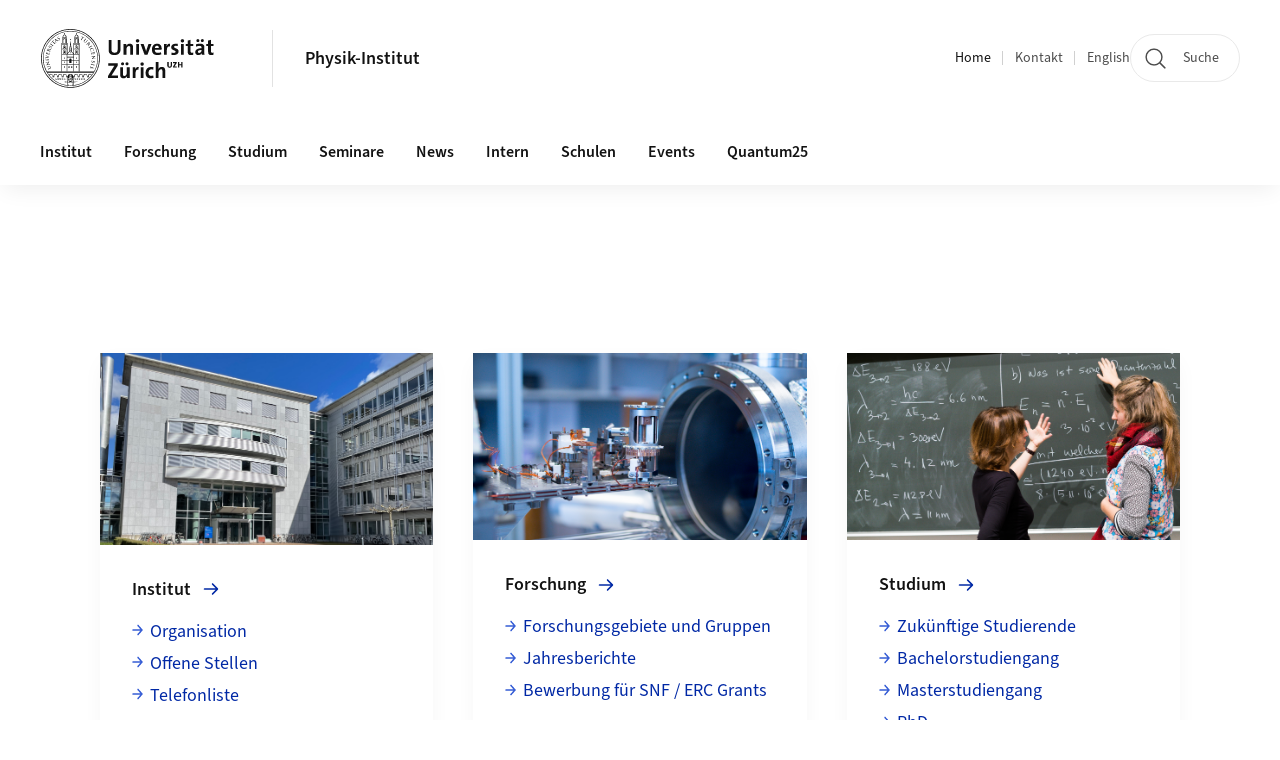

--- FILE ---
content_type: text/html;charset=UTF-8
request_url: https://www.physik.uzh.ch/de/
body_size: 20344
content:


<!DOCTYPE html>
<html lang="de" data-template="st02">
  

    
    
  
 


<head>
    <meta charset="utf-8">
    <meta name="viewport" content="width=device-width, initial-scale=1.0">
    <title>Physik-Institut | Physik-Institut | UZH</title>
    <link rel="stylesheet" href="/.resources/uzh-wcms-frontend/1338/assets/css/main.css">
    <link rel="modulepreload" href="/.resources/uzh-wcms-frontend/1338/assets/js/ui.mjs">
    <link href="https://www.physik.uzh.ch/de.html" rel="canonical">
    <link href="https://www.uzh.ch" rel="alternate" hreflang="x-default">
    <link rel="preload" href="/.resources/uzh-wcms-frontend/1338/assets/fonts/WOFF2/SourceSans3-Regular.otf.woff2" as="font" type="font/woff2" crossorigin="anonymous">
    <link rel="preload" href="/.resources/uzh-wcms-frontend/1338/assets/fonts/WOFF2/SourceSans3-Semibold.otf.woff2" as="font" type="font/woff2" crossorigin="anonymous">
   
    <link rel="apple-touch-icon" sizes="180x180" href="/docroot/favicons/apple-touch-icon.png">
    <link rel="icon" type="image/png" sizes="32x32" href="/docroot/favicons/favicon-32x32.png">
    <link rel="icon" type="image/png" sizes="16x16" href="/docroot/favicons/favicon-16x16.png">
    <link rel="manifest" href="/docroot/favicons/site.webmanifest">
    <link rel="shortcut icon" href="/docroot/favicons/favicon.ico">
    <meta name="msapplication-TileColor" content="#ffffff">
    <meta name="msapplication-config" content="/docroot/favicons/browserconfig.xml">
    <meta name="theme-color" content="#ffffff">
  
    <meta property="og:type" content="website">
    <meta property="og:url" content="https://www.physik.uzh.ch/de.html">
    <meta property="og:title" content="">
   
      <meta property="og:description" content=""/>
    
    
    <!-- 
    <meta property="twitter:url" content="/pages/layouts/default.html">
    <meta property="twitter:title" content="Default Layout (content area only)">
    <meta property="twitter:description" content="Page description">
    <meta property="twitter:image" content="../../dummy/shareimage_example_1200x630.jpg">
    <meta property="twitter:dnt" content="on">
    -->
    
    
    
 
    
    
    
    
    <!-- Start Style Sheet Social Media Icons -->

<style>

.mod-teaser a.facebook, .mod-teaser a.linkedin, .mod-teaser a.xing, .mod-teaser a.twitter, .mod-teaser a.instagram, .mod-teaser a.youtube, .mod-teaser a.issuu
{
    width: 21px;
    height: 21px;
    display: inline-block;
    overflow: hidden;
margin-right:3px;
}

.mod-teaser a.facebook
{
    background-image: url(https://www.uzh.ch/dam/jcr:00000000-7c02-9358-ffff-ffffea416301/facebook.png);
background-repeat: no-repeat;
background-size: 100%;
 content: "";
    display: inline-block;
text-decoration:none;
}
.mod-teaser a.twitter
{
    background-image: url("https://www.uzh.ch/dam/jcr:00000000-7c02-9358-ffff-ffff92e7d42e/twitter.png");
background-repeat: no-repeat;
background-size: 100%;
 content: "";
    display: inline-block;
text-decoration:none;
}
.mod-teaser a.instagram
{
    background-image: url(https://www.uzh.ch/dam/jcr:e0c04bf2-6feb-4925-8043-56aa9cf31214/instagram.png);
background-repeat: no-repeat;
background-size: 100%;
    content: "";
    display: inline-block;
text-decoration:none;

}
.mod-teaser a.youtube
{
    background-image: url("https://www.uzh.ch/dam/jcr:00000000-7c02-9358-ffff-fffffb597cde/youtube.png");
background-repeat: no-repeat;
background-size: 100%;
 content: "";
    display: inline-block;
text-decoration:none;
}
.mod-teaser a.linkedin
{
    background-image: url("https://www.uzh.ch/dam/jcr:00000000-7c02-9358-ffff-ffff9fff7d39/linkedin.png");
background-repeat: no-repeat;
background-size: 100%;
 content: "";
    display: inline-block;
text-decoration:none;
}
.mod-teaser a.xing
{
    background-image: url("https://www.uzh.ch/dam/jcr:39299e70-175a-4d90-b67e-9944a01bddb2/xing.png");
background-repeat: no-repeat;
background-size: 100%;
 content: "";
    display: inline-block;
text-decoration:none;
}
.mod-teaser a.issuu
{
    background-image: url("https://www.uzh.ch/dam/jcr:00000000-7c02-9358-0000-00000bd3a7a4/issuu.png");
background-repeat: no-repeat;
background-size: 100%;
 content: "";
    display: inline-block;
text-decoration:none;
}

</style>

<!-- Style Sheet Social Media Icons -->

   
  
    <link rel="stylesheet" href="/.resources/uzh-wcms-frontend/webresources/1338/css/main.css">
    <script type="module" src="/.resources/uzh-wcms-frontend/webresources/1338/js/main.js"></script>

    <script src="/docroot/jquery/jquery-3.7.1.min.js"></script>
    <script src="/docroot/jquery/jquery-migrate-3.5.2.min.js"></script>
    
   
     
</head>

  

  <body class="template-st02">
   
    <a id="top"></a>
    <!-- component: SkipLink -->
     <div class="SkipLink__container">
        <!-- component: Link --><a class="Link layout-standalone icon-position-after icon-orientation-down SkipLink js-SkipLink" href="#main-content">Zum Inhalt springen<span class="Link--icon">
                <!-- component: Icon --><span class="Icon" data-name="16--link-internal"><svg>
                        <use xlink:href="#16--link-internal"></use>
                    </svg></span><!-- /component: Icon -->
            </span></a><!-- /component: Link -->
     </div>
     <!-- /component: SkipLink -->
 
   







<!-- component: Header -->
<header class="Header js-Header">
    <p class="visuallyhidden" aria-level="1" role="heading">Header</p>
    <div class="Header--top">
        <div class="Header--logo">
               <a class="Logo" href="https://www.uzh.ch">
                  <svg width="208" height="92" aria-labelledby="logoTitle">
                      <title id="logoTitle">Logo der Universität Zürich, zur Startseite</title>
                      <use href="/docroot/logos/uzh_logo_d_pos.svg#uzh_logo"></use>
                  </svg>
               </a>
        </div>
        <div class="Header--mobileButtons">
            <a class="Header--search" href="/de/search.html">
                  <span class="visuallyhidden">Suche</span>
                  <!-- component: Icon -->
                  <span class="Icon" data-name="24--search">
                      <svg>
                          <use xlink:href="#24--search">
                          </use>
                      </svg>
                  </span>
                  <!-- /component: Icon -->
            </a>
          
          <button class="Header--burger js-Header--burger" type="button" aria-controls="main-nav" aria-expanded="false">
            <span class="visuallyhidden">Navigation öffnen/schliessen</span>
            <span class="Header--burger--open">
                <!-- component: Icon -->
                <span class="Icon" data-name="24--menu">
                    <svg>
                        <use xlink:href="#24--menu">
                        </use>
                    </svg>
                </span>
                <!-- /component: Icon -->
            </span>
            <span class="Header--burger--close">
                <!-- component: Icon -->
                <span class="Icon" data-name="24--close">
                    <svg>
                        <use xlink:href="#24--close">
                        </use>
                    </svg>
                </span>
                <!-- /component: Icon -->
            </span>
          </button>
        </div>
        
      
          <div class="Header--department">
             
              
              <a class="Header--department--link" href="/de.html">Physik-Institut</a> 
          </div>
          
        
    </div>
    <div class="Header--bottom js-Header--bottom">
        <div class="Header--bottom--inner">
<!-- component: MainNav -->
<div class="MainNav js-MainNav" id="main-nav" data-mode="lazy">
    

<div class="MainNav--service js-Header--service">

  

  <!-- component: ServiceNav -->
  <h2 class="visuallyhidden">Quicklinks und Sprachwechsel</h2>
  <nav class="ServiceNav">
      <ul class="ServiceNav--list">
          <li class="ServiceNav--list--item">
              <a class="ServiceNav--link is-active" href="/de.html">Home</a>
         </li>
         
         
           <li class="ServiceNav--list--item">   
              <a class="ServiceNav--link " href="/de/kontakt.html">Kontakt</a>
           </li>
         
            <li class="ServiceNav--list--item">
                <a class="ServiceNav--link" href="/en.html">English</a>
            </li>
     </ul>
  </nav>
  <!-- /component: ServiceNav -->
  
  
 
    <!-- component: SearchTrigger -->
    <a class="SearchTrigger" href="/de/search.html" data-js-search-trigger="">
        <!-- component: Icon -->
        <span class="Icon" data-name="24--search">
            <svg>
                <use xlink:href="#24--search">
                </use>
            </svg>
        </span>
        <!-- /component: Icon -->
        <span class="text">Suche</span>
    </a>
    <!-- /component: SearchTrigger -->
</div>       
    <h2 class="visuallyhidden">Hauptnavigation</h2>
    <nav class="MainNav--inner">
        <ul class="MainNav--list js-MainNav--list">
            <!-- Begin: loop through top-level items-->
            
       
             
              <li class="MainNav--list--item js-MainNav--item ">
                  
                  <!-- Button if there are subitems, link if there aren’t-->
                  <button class="MainNav--link js-MainNav--link" type="button" aria-controls="main-nav_overlay_0be65752-63b2-499a-9589-c69767f890f8" aria-expanded="false"> 
                      Institut  
                      <div class="MainNav--icon">
                          <!-- component: Icon -->
                          <span class="Icon" data-name="16--link-arrow-sm-right">
                              <svg>
                                  <use xlink:href="#16--link-arrow-sm-right">
                                  </use>
                              </svg>
                          </span>
                          <!-- /component: Icon -->
                      </div>
                  </button>
                  
                  <div class="MainNav--overlay js-MainNav--overlay" id="main-nav_overlay_uid-0">
                      <div class="MainNav--overlay--scroller">
                          <div class="MainNav--overlay--inner">
                              <!-- Set data-mainnav-index to the level of nesting-->
                              <div class="MainNav--sub js-MainNav--sub" data-mainnav-index="1">
                                  <div class="MainNav--sub--back">
                                      <!-- component: Button -->
                                      <button class="Button js-MainNav--back" type="button">
                                          <span class="Button--inner">Zurück</span>
                                          <span class="Button--icon">
                                              <!-- component: Icon -->
                                              <span class="Icon" data-name="16--link-arrow-sm-right">
                                                  <svg>
                                                      <use xlink:href="#16--link-arrow-sm-right">
                                                      </use>
                                                  </svg>
                                              </span>
                                              <!-- /component: Icon -->
                                          </span>
                                      </button>
                                      <!-- /component: Button -->
                                  </div>
                                  <div class="MainNav--sub--title">
                                      <!-- component: Link -->
                                      <a class="Link layout-standalone size-small" href="/de/institut.html">
                                          <span class="visuallyhidden">Institut</span>
                                          Institut
                                          <span class="Link--icon">
                                              <!-- component: Icon -->
                                              <span class="Icon" data-name="16--link-internal">
                                                  <svg>
                                                      <use xlink:href="#16--link-internal">
                                                      </use>
                                                  </svg>
                                              </span>
                                              <!-- /component: Icon -->
                                          </span>
                                      </a>
                                      <!-- /component: Link -->
                                  </div> 
                                  <ul class="MainNav--sub--list js-MainNav--overflow">
                                  </ul>
                                  <button class="js-MainNav--close FocusOnly">Menü schliessen</button>
                              </div>
                          </div>
                      </div>
                  </div>
              </li>
              
       
             
              <li class="MainNav--list--item js-MainNav--item ">
                  
                  <!-- Button if there are subitems, link if there aren’t-->
                  <button class="MainNav--link js-MainNav--link" type="button" aria-controls="main-nav_overlay_cfc5f35c-5ada-449c-b797-8291254c6a65" aria-expanded="false"> 
                      Forschung  
                      <div class="MainNav--icon">
                          <!-- component: Icon -->
                          <span class="Icon" data-name="16--link-arrow-sm-right">
                              <svg>
                                  <use xlink:href="#16--link-arrow-sm-right">
                                  </use>
                              </svg>
                          </span>
                          <!-- /component: Icon -->
                      </div>
                  </button>
                  
                  <div class="MainNav--overlay js-MainNav--overlay" id="main-nav_overlay_uid-1">
                      <div class="MainNav--overlay--scroller">
                          <div class="MainNav--overlay--inner">
                              <!-- Set data-mainnav-index to the level of nesting-->
                              <div class="MainNav--sub js-MainNav--sub" data-mainnav-index="1">
                                  <div class="MainNav--sub--back">
                                      <!-- component: Button -->
                                      <button class="Button js-MainNav--back" type="button">
                                          <span class="Button--inner">Zurück</span>
                                          <span class="Button--icon">
                                              <!-- component: Icon -->
                                              <span class="Icon" data-name="16--link-arrow-sm-right">
                                                  <svg>
                                                      <use xlink:href="#16--link-arrow-sm-right">
                                                      </use>
                                                  </svg>
                                              </span>
                                              <!-- /component: Icon -->
                                          </span>
                                      </button>
                                      <!-- /component: Button -->
                                  </div>
                                  <div class="MainNav--sub--title">
                                      <!-- component: Link -->
                                      <a class="Link layout-standalone size-small" href="/de/forschung.html">
                                          <span class="visuallyhidden">Forschung</span>
                                          Forschung
                                          <span class="Link--icon">
                                              <!-- component: Icon -->
                                              <span class="Icon" data-name="16--link-internal">
                                                  <svg>
                                                      <use xlink:href="#16--link-internal">
                                                      </use>
                                                  </svg>
                                              </span>
                                              <!-- /component: Icon -->
                                          </span>
                                      </a>
                                      <!-- /component: Link -->
                                  </div> 
                                  <ul class="MainNav--sub--list js-MainNav--overflow">
                                  </ul>
                                  <button class="js-MainNav--close FocusOnly">Menü schliessen</button>
                              </div>
                          </div>
                      </div>
                  </div>
              </li>
              
       
             
              <li class="MainNav--list--item js-MainNav--item ">
                  
                  <!-- Button if there are subitems, link if there aren’t-->
                  <button class="MainNav--link js-MainNav--link" type="button" aria-controls="main-nav_overlay_2f02233a-1ce8-4af2-82c6-3a1dcecb7956" aria-expanded="false"> 
                      Studium  
                      <div class="MainNav--icon">
                          <!-- component: Icon -->
                          <span class="Icon" data-name="16--link-arrow-sm-right">
                              <svg>
                                  <use xlink:href="#16--link-arrow-sm-right">
                                  </use>
                              </svg>
                          </span>
                          <!-- /component: Icon -->
                      </div>
                  </button>
                  
                  <div class="MainNav--overlay js-MainNav--overlay" id="main-nav_overlay_uid-2">
                      <div class="MainNav--overlay--scroller">
                          <div class="MainNav--overlay--inner">
                              <!-- Set data-mainnav-index to the level of nesting-->
                              <div class="MainNav--sub js-MainNav--sub" data-mainnav-index="1">
                                  <div class="MainNav--sub--back">
                                      <!-- component: Button -->
                                      <button class="Button js-MainNav--back" type="button">
                                          <span class="Button--inner">Zurück</span>
                                          <span class="Button--icon">
                                              <!-- component: Icon -->
                                              <span class="Icon" data-name="16--link-arrow-sm-right">
                                                  <svg>
                                                      <use xlink:href="#16--link-arrow-sm-right">
                                                      </use>
                                                  </svg>
                                              </span>
                                              <!-- /component: Icon -->
                                          </span>
                                      </button>
                                      <!-- /component: Button -->
                                  </div>
                                  <div class="MainNav--sub--title">
                                      <!-- component: Link -->
                                      <a class="Link layout-standalone size-small" href="/de/studium.html">
                                          <span class="visuallyhidden">Studium</span>
                                          Studium
                                          <span class="Link--icon">
                                              <!-- component: Icon -->
                                              <span class="Icon" data-name="16--link-internal">
                                                  <svg>
                                                      <use xlink:href="#16--link-internal">
                                                      </use>
                                                  </svg>
                                              </span>
                                              <!-- /component: Icon -->
                                          </span>
                                      </a>
                                      <!-- /component: Link -->
                                  </div> 
                                  <ul class="MainNav--sub--list js-MainNav--overflow">
                                  </ul>
                                  <button class="js-MainNav--close FocusOnly">Menü schliessen</button>
                              </div>
                          </div>
                      </div>
                  </div>
              </li>
              
       
             
              <li class="MainNav--list--item js-MainNav--item ">
                  
                  <!-- Button if there are subitems, link if there aren’t-->
                  <button class="MainNav--link js-MainNav--link" type="button" aria-controls="main-nav_overlay_5d82f921-9cb5-4725-b0f4-5f1b459ee4e5" aria-expanded="false"> 
                      Seminare  
                      <div class="MainNav--icon">
                          <!-- component: Icon -->
                          <span class="Icon" data-name="16--link-arrow-sm-right">
                              <svg>
                                  <use xlink:href="#16--link-arrow-sm-right">
                                  </use>
                              </svg>
                          </span>
                          <!-- /component: Icon -->
                      </div>
                  </button>
                  
                  <div class="MainNav--overlay js-MainNav--overlay" id="main-nav_overlay_uid-3">
                      <div class="MainNav--overlay--scroller">
                          <div class="MainNav--overlay--inner">
                              <!-- Set data-mainnav-index to the level of nesting-->
                              <div class="MainNav--sub js-MainNav--sub" data-mainnav-index="1">
                                  <div class="MainNav--sub--back">
                                      <!-- component: Button -->
                                      <button class="Button js-MainNav--back" type="button">
                                          <span class="Button--inner">Zurück</span>
                                          <span class="Button--icon">
                                              <!-- component: Icon -->
                                              <span class="Icon" data-name="16--link-arrow-sm-right">
                                                  <svg>
                                                      <use xlink:href="#16--link-arrow-sm-right">
                                                      </use>
                                                  </svg>
                                              </span>
                                              <!-- /component: Icon -->
                                          </span>
                                      </button>
                                      <!-- /component: Button -->
                                  </div>
                                  <div class="MainNav--sub--title">
                                      <!-- component: Link -->
                                      <a class="Link layout-standalone size-small" href="/de/seminare.html">
                                          <span class="visuallyhidden">Seminare</span>
                                          Seminare
                                          <span class="Link--icon">
                                              <!-- component: Icon -->
                                              <span class="Icon" data-name="16--link-internal">
                                                  <svg>
                                                      <use xlink:href="#16--link-internal">
                                                      </use>
                                                  </svg>
                                              </span>
                                              <!-- /component: Icon -->
                                          </span>
                                      </a>
                                      <!-- /component: Link -->
                                  </div> 
                                  <ul class="MainNav--sub--list js-MainNav--overflow">
                                  </ul>
                                  <button class="js-MainNav--close FocusOnly">Menü schliessen</button>
                              </div>
                          </div>
                      </div>
                  </div>
              </li>
              
       
             
              <li class="MainNav--list--item js-MainNav--item ">
                  
                  <!-- Button if there are subitems, link if there aren’t-->
                  <button class="MainNav--link js-MainNav--link" type="button" aria-controls="main-nav_overlay_12b90e1b-90c5-437d-ab94-5ddf4af0dab1" aria-expanded="false"> 
                      News  
                      <div class="MainNav--icon">
                          <!-- component: Icon -->
                          <span class="Icon" data-name="16--link-arrow-sm-right">
                              <svg>
                                  <use xlink:href="#16--link-arrow-sm-right">
                                  </use>
                              </svg>
                          </span>
                          <!-- /component: Icon -->
                      </div>
                  </button>
                  
                  <div class="MainNav--overlay js-MainNav--overlay" id="main-nav_overlay_uid-4">
                      <div class="MainNav--overlay--scroller">
                          <div class="MainNav--overlay--inner">
                              <!-- Set data-mainnav-index to the level of nesting-->
                              <div class="MainNav--sub js-MainNav--sub" data-mainnav-index="1">
                                  <div class="MainNav--sub--back">
                                      <!-- component: Button -->
                                      <button class="Button js-MainNav--back" type="button">
                                          <span class="Button--inner">Zurück</span>
                                          <span class="Button--icon">
                                              <!-- component: Icon -->
                                              <span class="Icon" data-name="16--link-arrow-sm-right">
                                                  <svg>
                                                      <use xlink:href="#16--link-arrow-sm-right">
                                                      </use>
                                                  </svg>
                                              </span>
                                              <!-- /component: Icon -->
                                          </span>
                                      </button>
                                      <!-- /component: Button -->
                                  </div>
                                  <div class="MainNav--sub--title">
                                      <!-- component: Link -->
                                      <a class="Link layout-standalone size-small" href="/de/news.html">
                                          <span class="visuallyhidden">News</span>
                                          News
                                          <span class="Link--icon">
                                              <!-- component: Icon -->
                                              <span class="Icon" data-name="16--link-internal">
                                                  <svg>
                                                      <use xlink:href="#16--link-internal">
                                                      </use>
                                                  </svg>
                                              </span>
                                              <!-- /component: Icon -->
                                          </span>
                                      </a>
                                      <!-- /component: Link -->
                                  </div> 
                                  <ul class="MainNav--sub--list js-MainNav--overflow">
                                  </ul>
                                  <button class="js-MainNav--close FocusOnly">Menü schliessen</button>
                              </div>
                          </div>
                      </div>
                  </div>
              </li>
              
       
             
              <li class="MainNav--list--item js-MainNav--item ">
                  
                  <!-- Button if there are subitems, link if there aren’t-->
                  <button class="MainNav--link js-MainNav--link" type="button" aria-controls="main-nav_overlay_bb3a2efa-1be7-4ca2-8cfb-ae736ef4cdcb" aria-expanded="false"> 
                      Intern  
                      <div class="MainNav--icon">
                          <!-- component: Icon -->
                          <span class="Icon" data-name="16--link-arrow-sm-right">
                              <svg>
                                  <use xlink:href="#16--link-arrow-sm-right">
                                  </use>
                              </svg>
                          </span>
                          <!-- /component: Icon -->
                      </div>
                  </button>
                  
                  <div class="MainNav--overlay js-MainNav--overlay" id="main-nav_overlay_uid-5">
                      <div class="MainNav--overlay--scroller">
                          <div class="MainNav--overlay--inner">
                              <!-- Set data-mainnav-index to the level of nesting-->
                              <div class="MainNav--sub js-MainNav--sub" data-mainnav-index="1">
                                  <div class="MainNav--sub--back">
                                      <!-- component: Button -->
                                      <button class="Button js-MainNav--back" type="button">
                                          <span class="Button--inner">Zurück</span>
                                          <span class="Button--icon">
                                              <!-- component: Icon -->
                                              <span class="Icon" data-name="16--link-arrow-sm-right">
                                                  <svg>
                                                      <use xlink:href="#16--link-arrow-sm-right">
                                                      </use>
                                                  </svg>
                                              </span>
                                              <!-- /component: Icon -->
                                          </span>
                                      </button>
                                      <!-- /component: Button -->
                                  </div>
                                  <div class="MainNav--sub--title">
                                      <!-- component: Link -->
                                      <a class="Link layout-standalone size-small" href="/de/intern.html">
                                          <span class="visuallyhidden">Intern</span>
                                          Intern
                                          <span class="Link--icon">
                                              <!-- component: Icon -->
                                              <span class="Icon" data-name="16--link-internal">
                                                  <svg>
                                                      <use xlink:href="#16--link-internal">
                                                      </use>
                                                  </svg>
                                              </span>
                                              <!-- /component: Icon -->
                                          </span>
                                      </a>
                                      <!-- /component: Link -->
                                  </div> 
                                  <ul class="MainNav--sub--list js-MainNav--overflow">
                                  </ul>
                                  <button class="js-MainNav--close FocusOnly">Menü schliessen</button>
                              </div>
                          </div>
                      </div>
                  </div>
              </li>
              
       
             
              <li class="MainNav--list--item js-MainNav--item ">
                  
                  <!-- Button if there are subitems, link if there aren’t-->
                  <button class="MainNav--link js-MainNav--link" type="button" aria-controls="main-nav_overlay_bbc52675-54e8-42ee-af15-d685ff1e92be" aria-expanded="false"> 
                      Schulen  
                      <div class="MainNav--icon">
                          <!-- component: Icon -->
                          <span class="Icon" data-name="16--link-arrow-sm-right">
                              <svg>
                                  <use xlink:href="#16--link-arrow-sm-right">
                                  </use>
                              </svg>
                          </span>
                          <!-- /component: Icon -->
                      </div>
                  </button>
                  
                  <div class="MainNav--overlay js-MainNav--overlay" id="main-nav_overlay_uid-6">
                      <div class="MainNav--overlay--scroller">
                          <div class="MainNav--overlay--inner">
                              <!-- Set data-mainnav-index to the level of nesting-->
                              <div class="MainNav--sub js-MainNav--sub" data-mainnav-index="1">
                                  <div class="MainNav--sub--back">
                                      <!-- component: Button -->
                                      <button class="Button js-MainNav--back" type="button">
                                          <span class="Button--inner">Zurück</span>
                                          <span class="Button--icon">
                                              <!-- component: Icon -->
                                              <span class="Icon" data-name="16--link-arrow-sm-right">
                                                  <svg>
                                                      <use xlink:href="#16--link-arrow-sm-right">
                                                      </use>
                                                  </svg>
                                              </span>
                                              <!-- /component: Icon -->
                                          </span>
                                      </button>
                                      <!-- /component: Button -->
                                  </div>
                                  <div class="MainNav--sub--title">
                                      <!-- component: Link -->
                                      <a class="Link layout-standalone size-small" href="/de/schulen.html">
                                          <span class="visuallyhidden">Schulen</span>
                                          Schulen
                                          <span class="Link--icon">
                                              <!-- component: Icon -->
                                              <span class="Icon" data-name="16--link-internal">
                                                  <svg>
                                                      <use xlink:href="#16--link-internal">
                                                      </use>
                                                  </svg>
                                              </span>
                                              <!-- /component: Icon -->
                                          </span>
                                      </a>
                                      <!-- /component: Link -->
                                  </div> 
                                  <ul class="MainNav--sub--list js-MainNav--overflow">
                                  </ul>
                                  <button class="js-MainNav--close FocusOnly">Menü schliessen</button>
                              </div>
                          </div>
                      </div>
                  </div>
              </li>
              
       
             
              <li class="MainNav--list--item js-MainNav--item ">
                  
                  <!-- Button if there are subitems, link if there aren’t-->
                  <button class="MainNav--link js-MainNav--link" type="button" aria-controls="main-nav_overlay_b653ce29-dd44-4629-a068-7d990060f28e" aria-expanded="false"> 
                      Events  
                      <div class="MainNav--icon">
                          <!-- component: Icon -->
                          <span class="Icon" data-name="16--link-arrow-sm-right">
                              <svg>
                                  <use xlink:href="#16--link-arrow-sm-right">
                                  </use>
                              </svg>
                          </span>
                          <!-- /component: Icon -->
                      </div>
                  </button>
                  
                  <div class="MainNav--overlay js-MainNav--overlay" id="main-nav_overlay_uid-7">
                      <div class="MainNav--overlay--scroller">
                          <div class="MainNav--overlay--inner">
                              <!-- Set data-mainnav-index to the level of nesting-->
                              <div class="MainNav--sub js-MainNav--sub" data-mainnav-index="1">
                                  <div class="MainNav--sub--back">
                                      <!-- component: Button -->
                                      <button class="Button js-MainNav--back" type="button">
                                          <span class="Button--inner">Zurück</span>
                                          <span class="Button--icon">
                                              <!-- component: Icon -->
                                              <span class="Icon" data-name="16--link-arrow-sm-right">
                                                  <svg>
                                                      <use xlink:href="#16--link-arrow-sm-right">
                                                      </use>
                                                  </svg>
                                              </span>
                                              <!-- /component: Icon -->
                                          </span>
                                      </button>
                                      <!-- /component: Button -->
                                  </div>
                                  <div class="MainNav--sub--title">
                                      <!-- component: Link -->
                                      <a class="Link layout-standalone size-small" href="/de/events.html">
                                          <span class="visuallyhidden">Events</span>
                                          Events
                                          <span class="Link--icon">
                                              <!-- component: Icon -->
                                              <span class="Icon" data-name="16--link-internal">
                                                  <svg>
                                                      <use xlink:href="#16--link-internal">
                                                      </use>
                                                  </svg>
                                              </span>
                                              <!-- /component: Icon -->
                                          </span>
                                      </a>
                                      <!-- /component: Link -->
                                  </div> 
                                  <ul class="MainNav--sub--list js-MainNav--overflow">
                                  </ul>
                                  <button class="js-MainNav--close FocusOnly">Menü schliessen</button>
                              </div>
                          </div>
                      </div>
                  </div>
              </li>
              
       
             
              <li class="MainNav--list--item js-MainNav--item ">
                  
                  <!-- Button if there are subitems, link if there aren’t-->
                  <button class="MainNav--link js-MainNav--link" type="button" aria-controls="main-nav_overlay_f6cb3334-ae06-4893-94f3-8485f12ee5e4" aria-expanded="false"> 
                      Quantum25  
                      <div class="MainNav--icon">
                          <!-- component: Icon -->
                          <span class="Icon" data-name="16--link-arrow-sm-right">
                              <svg>
                                  <use xlink:href="#16--link-arrow-sm-right">
                                  </use>
                              </svg>
                          </span>
                          <!-- /component: Icon -->
                      </div>
                  </button>
                  
                  <div class="MainNav--overlay js-MainNav--overlay" id="main-nav_overlay_uid-8">
                      <div class="MainNav--overlay--scroller">
                          <div class="MainNav--overlay--inner">
                              <!-- Set data-mainnav-index to the level of nesting-->
                              <div class="MainNav--sub js-MainNav--sub" data-mainnav-index="1">
                                  <div class="MainNav--sub--back">
                                      <!-- component: Button -->
                                      <button class="Button js-MainNav--back" type="button">
                                          <span class="Button--inner">Zurück</span>
                                          <span class="Button--icon">
                                              <!-- component: Icon -->
                                              <span class="Icon" data-name="16--link-arrow-sm-right">
                                                  <svg>
                                                      <use xlink:href="#16--link-arrow-sm-right">
                                                      </use>
                                                  </svg>
                                              </span>
                                              <!-- /component: Icon -->
                                          </span>
                                      </button>
                                      <!-- /component: Button -->
                                  </div>
                                  <div class="MainNav--sub--title">
                                      <!-- component: Link -->
                                      <a class="Link layout-standalone size-small" href="/de/Quantum25.html">
                                          <span class="visuallyhidden">Quantum25</span>
                                          Quantum25
                                          <span class="Link--icon">
                                              <!-- component: Icon -->
                                              <span class="Icon" data-name="16--link-internal">
                                                  <svg>
                                                      <use xlink:href="#16--link-internal">
                                                      </use>
                                                  </svg>
                                              </span>
                                              <!-- /component: Icon -->
                                          </span>
                                      </a>
                                      <!-- /component: Link -->
                                  </div> 
                                  <ul class="MainNav--sub--list js-MainNav--overflow">
                                  </ul>
                                  <button class="js-MainNav--close FocusOnly">Menü schliessen</button>
                              </div>
                          </div>
                      </div>
                  </div>
              </li>
              
              
        </ul>
        <!-- Begin: empty container for items that don't fit viewport-->
        <!-- Must always be there, items are added via JS-->
        <ul class="MainNav--list more js-MainNav--more">
            <li class="MainNav--list--item js-MainNav--item more">
                <button class="MainNav--link js-MainNav--link" aria-controls="main-nav_overlay_uid-4" aria-expanded="false" type="button">
                    Mehr
                    <div class="MainNav--icon">
                        <!-- component: Icon -->
                        <span class="Icon" data-name="16--menu">
                            <svg>
                                <use xlink:href="#16--menu">
                                </use>
                            </svg>
                        </span>
                        <!-- /component: Icon -->
                    </div>
                </button>
                <div class="MainNav--overlay js-MainNav--overlay" id="main-nav_overlay_uid-4">
                    <div class="MainNav--overlay--scroller">
                        <div class="MainNav--overlay--inner">
                            <!-- data-mainnav-index must be 0 within this placeholder container-->
                            <div class="MainNav--sub js-MainNav--sub" data-mainnav-index="0">
                                <ul class="MainNav--sub--list js-MainNav--overflow">
                                </ul>
                                <button class="js-MainNav--close FocusOnly">Menü schliessen</button>
                            </div>
                        </div>
                    </div>
                </div>
            </li>
            <!-- End: empty container for items that don't fit viewport-->
        </ul>
    </nav>
</div>
<!-- /component: MainNav -->        </div>
    </div>
</header>
<!-- /component: Header -->
    
   
     
 
 <main id="main-content">
 
 
             

 

  <section class="Intro">
      <div class="Intro--inner">
      
      
          <div class="Intro--content">
          </div>
          
          <div class="Intro--top">
                  <h1 class="Intro--title richtext"></h1>
              
          </div>
          
  
  
  
  
      </div>
  </section>
    <section class="ContentArea">
<div class="MasonryGridWrapper">
  <h2 class="visuallyhidden">Grid containing content elements</h2>
  <div class="MasonryGrid js-MasonryGrid"> 
     <div class="MasonryGrid--item js-MasonryGrid--item">

<!-- component: linkList -->
<div class="LinkList">
    <div class="LinkList--header">
            <div class="LinkList--image">
            
              

      
  
      
     
          <div class="Image" style="--image_width:400;--image_height: 230;">
            <div class="Image--wrapper">
              <img src="/dam/jcr:9dd1984c-54e5-4987-b5d4-299511002c5e/Y36_scaled.png" alt="" title="" class="Image--img"/>
            </div>
          </div>
      
 
            </div>
                <h3 class="LinkList--title">
                  <a class="Link layout-standalone" href="/de/institut.html">
                    Institut
                    <span class="Link--icon">
                     <!-- component: Icon -->
                          <span class="Icon" data-name="16--link-internal">
                              <svg>
                                  <use xlink:href="#16--link-internal">
                                  </use>
                              </svg>
                          </span>
                          <!-- /component: Icon -->
                      </span>
                  </a>
                </h3>
                <a class="LinkList--link" href="/de/institut.html">
                  <span class="visuallyhidden">Mehr zu Institut</span>
                </a>
    </div>
    <div class="LinkList--content">
<ul class="LinkList--list">
            <li>

    
        
           <a class="Link" title="Organisation" href="/de/institut/organisation.html">Organisation</a>
          
        </li>
        <li>

    
        
           <a class="Link" title="Offene Stellen" href="/de/institut/jobs.html">Offene Stellen</a>
          
        </li>
        <li>

    
        
           <a class="Link" title="Telefonliste" href="/de/institut/Telefonliste.html">Telefonliste</a>
          
        </li>
        <li>

    
        
           <a class="Link" title="Kalender" href="/de/institut/kalender.html">Kalender</a>
          
        </li>
</ul>
    </div>
</div>     </div>
     <div class="MasonryGrid--item js-MasonryGrid--item">

<!-- component: linkList -->
<div class="LinkList">
    <div class="LinkList--header">
            <div class="LinkList--image">
            
              

      
  
      
     
          <div class="Image" style="--image_width:400;--image_height: 225;">
            <div class="Image--wrapper">
              <img src="/dam/jcr:7dd752aa-e677-4c41-b601-f6a866f8d7cb/research_scaled.png" alt="" title="" class="Image--img"/>
            </div>
          </div>
      
 
            </div>
                <h3 class="LinkList--title">
                  <a class="Link layout-standalone" href="/de/forschung.html">
                    Forschung
                    <span class="Link--icon">
                     <!-- component: Icon -->
                          <span class="Icon" data-name="16--link-internal">
                              <svg>
                                  <use xlink:href="#16--link-internal">
                                  </use>
                              </svg>
                          </span>
                          <!-- /component: Icon -->
                      </span>
                  </a>
                </h3>
                <a class="LinkList--link" href="/de/forschung.html">
                  <span class="visuallyhidden">Mehr zu Forschung</span>
                </a>
    </div>
    <div class="LinkList--content">
<ul class="LinkList--list">
            <li>

    
        
           <a class="Link" title="Forschungsgebiete und Gruppen" href="/de/forschung/forschung.html">Forschungsgebiete und Gruppen</a>
          
        </li>
        <li>

    
        
           <a class="Link" title="Jahresberichte" href="/de/forschung/Jahresberichte.html">Jahresberichte</a>
          
        </li>
        <li>

    
        
           <a class="Link" title="Bewerbung für SNF / ERC Grants" href="/de/info/snsffellowship.html">Bewerbung für SNF / ERC Grants</a>
          
        </li>
        <li>
&nbsp;        </li>
        <li>
&nbsp;        </li>
</ul>
    </div>
</div>     </div>
     <div class="MasonryGrid--item js-MasonryGrid--item">

<!-- component: linkList -->
<div class="LinkList">
    <div class="LinkList--header">
            <div class="LinkList--image">
            
              

      
  
      
     
          <div class="Image" style="--image_width:400;--image_height: 225;">
            <div class="Image--wrapper">
              <img src="/dam/jcr:33470d89-b724-40ca-bed2-d21c35ac2a3e/Lehre_scaled.png" alt="" title="" class="Image--img"/>
            </div>
          </div>
      
 
            </div>
                <h3 class="LinkList--title">
                  <a class="Link layout-standalone" href="/de/studium.html">
                    Studium
                    <span class="Link--icon">
                     <!-- component: Icon -->
                          <span class="Icon" data-name="16--link-internal">
                              <svg>
                                  <use xlink:href="#16--link-internal">
                                  </use>
                              </svg>
                          </span>
                          <!-- /component: Icon -->
                      </span>
                  </a>
                </h3>
                <a class="LinkList--link" href="/de/studium.html">
                  <span class="visuallyhidden">Mehr zu Studium</span>
                </a>
    </div>
    <div class="LinkList--content">
<ul class="LinkList--list">
            <li>

    
        
           <a class="Link" title="Zukünftige Studierende" href="/de/studium/Zukünftige-Studierende.html">Zukünftige Studierende</a>
          
        </li>
        <li>

    
        
           <a class="Link" title="Bachelorstudiengang" href="/de/studium/Studienprogramme/bachelorstudiengang.html">Bachelorstudiengang</a>
          
        </li>
        <li>

    
        
           <a class="Link" title="Masterstudiengang" href="/de/studium/Studienprogramme/master-.html">Masterstudiengang</a>
          
        </li>
        <li>

    
        
           <a class="Link" title="PhD" href="/de/studium/Studienprogramme/phd.html">PhD</a>
          
        </li>
        <li>

    
        
           <a class="Link" title="Vorlesungsunterlagen" href="/de/studium/Vorlesungsunterlagen.html">Vorlesungsunterlagen</a>
          
        </li>
        <li>

    
        
           <a class="Link" title="Bachelor- und Masterthemen" href="/de/studium/Themen-Bachelor-Masterarbeit.html">Bachelor- und Masterthemen</a>
          
        </li>
</ul>
    </div>
</div>     </div>
     <div class="MasonryGrid--item js-MasonryGrid--item">

<!-- component: Teaser -->
<div class="Teaser">
    <div class="Teaser--inner">
        <div class="Teaser--header">

              <div class="Teaser--image">


      
  
      
     
          <div class="Image" style="--image_width:320;--image_height: 123;">
            <div class="Image--wrapper">
              <img src="/dam/jcr:1cb12189-8b43-4a80-8e3f-fdb731168b49/schroedinger.png" alt="" title="" class="Image--img"/>
            </div>
          </div>
      
 
                 
              </div>
             
            
            
            
             <h3 class="Teaser--title">Schrödingergleichung</h3>
            
            
            
        </div>
        
        


        
        
        <div class="Teaser--body">
            <div class="Teaser--text richtext"><p>Erwin Schr&ouml;dinger entwickelte seine ber&uuml;hmte Gleichung w&auml;hrend seiner Zeit als Professor an unserer Universit&auml;t. 1933 erhielt er f&uuml;r seine Leistung den Nobelpreis. Die Schr&ouml;dingergleichung bildet unter anderem das Fundament der Atom- und Molek&uuml;lphysik.</p>
</div>
<ul class="Teaser--linkList">
    </ul>        </div>
    </div>
</div>     </div>
     <div class="MasonryGrid--item js-MasonryGrid--item">

<!-- component: linkList -->
<div class="LinkList">
    <div class="LinkList--header">
                <h3 class="LinkList--title">
                  <a class="Link layout-standalone" href="/de/news.html">
                    News
                    <span class="Link--icon">
                     <!-- component: Icon -->
                          <span class="Icon" data-name="16--link-internal">
                              <svg>
                                  <use xlink:href="#16--link-internal">
                                  </use>
                              </svg>
                          </span>
                          <!-- /component: Icon -->
                      </span>
                  </a>
                </h3>
                <a class="LinkList--link" href="/de/news.html">
                  <span class="visuallyhidden">Mehr zu News</span>
                </a>
    </div>
    <div class="LinkList--content">
<ul class="LinkList--list">
            <li>

    
        
           <a class="Link" title="01/26 100 Jahre Schrödingergleichung" href="/de/news/Aktuell/chemical-landmark-schroedinger.html">01/26 100 Jahre Schrödingergleichung</a>
          
        </li>
        <li>

    
        
           <a class="Link" title="01/26 Chiral Surface States" href="/de/news/Aktuell/chiral-surface-states0.html">01/26 Chiral Surface States</a>
          
        </li>
        <li>

    
        
           <a class="Link" title="01/26 FIXNET: UZH Workshop on Tensor Networks" href="/de/news/Aktuell/tensor-network.html">01/26 FIXNET: UZH Workshop on Tensor Networks</a>
          
        </li>
        <li>

    
        
           <a class="Link" title="11/25 Zurich Instruments Award for Julia Küspert" href="/de/news/news-2025/zurich-instruments-prize.html">11/25 Zurich Instruments Award for Julia Küspert</a>
          
        </li>
        <li>

    
        
           <a class="Link" title="11/25 Publication of Gehrmann group on Neutrino-Nucleon Scattering" href="/de/news/news-2025/Rediscovering-Forgotten-Neutrino-Data--Shedding-New-Light-on-the-Hadronisation-Mechanism.html">11/25 Publication of Gehrmann group on Neutrino-Nucleon Scattering</a>
          
        </li>
        <li>

    
        
           <a class="Link" title="11/25 Dectris Prize für Andrej Maraffio" href="/de/news/news-2025/dectris-prize25.html">11/25 Dectris Prize für Andrej Maraffio</a>
          
        </li>
        <li>

    
        
           <a class="Link" title="11/25 Soluyanov Prize für Haojie Geng" href="/de/news/news-2025/soluyanov-prize25.html">11/25 Soluyanov Prize für Haojie Geng</a>
          
        </li>
        <li>

    
        
           <a class="Link" title="11/25 Nico Serra: Bridge Discovery Grant" href="/de/news/news-2025/nico1125.html">11/25 Nico Serra: Bridge Discovery Grant</a>
          
        </li>
        <li>

    
        
           <a class="Link" title="10/25 Johan Chang: Publication in Nature Physics" href="/de/news/news-2025/publication-chang.html">10/25 Johan Chang: Publication in Nature Physics</a>
          
        </li>
        <li>

    
        
           <a class="Link" title="09/25 New Fundamental Physics Laboratory at the BedrettoLab" href="/de/news/news-2025/bedrettolab0.html">09/25 New Fundamental Physics Laboratory at the BedrettoLab</a>
          
        </li>
        <li>

    
        
           <a class="Link" title="Mehr" href="/de/news/Aktuell.html">Mehr</a>
          
        </li>
</ul>
    </div>
</div>     </div>
     <div class="MasonryGrid--item js-MasonryGrid--item">

<!-- component: Teaser -->
<div class="Teaser">
    <div class="Teaser--inner">
        <div class="Teaser--header">

              <div class="Teaser--image">


      
  
      
     
          <div class="Image" style="--image_width:320;--image_height: 145;">
            <div class="Image--wrapper">
              <img src="/dam/jcr:d74cf5f9-a290-434b-a759-e3523bf2ea76/img1.jpg" alt="" title="" class="Image--img"/>
            </div>
          </div>
      
 
                 
              </div>
             
            
            
            
            
              <h3 class="Teaser--title"> 
                <!-- component: Link -->
                <!-- Link using span element-->
                <span class="Link layout-standalone size-small">
                    Quantum Century Ausstellung
                    <span class="Link--icon">
                        <!-- component: Icon -->
                        <span class="Icon" data-name="16--link-internal">
                            <svg>
                                <use xlink:href="#16--link-internal">
                                </use>
                            </svg>
                          </span>
                          <!-- /component: Icon -->
                      </span>
                  </span>
                  <!-- /component: Link -->
              </h3>
              <a class="Teaser--link" href="/de/Quantum25.html" >
                <span class="visuallyhidden">Mehr zu Quantum Century Ausstellung</span>
              </a>
           
            
            
            
        </div>
        
        


        
           
        
        
        
        <div class="Teaser--body">
            <div class="Teaser--text richtext"><p>In der Universit&auml;tsbibliothek Naturwissenschaften am Campus Irchel<br />
Montag-Freitag 9:00-17:00<br />
<a href="/de/Quantum25.html">Mehr</a></p>
</div>
<ul class="Teaser--linkList">
    </ul>        </div>
    </div>
</div>     </div>
     <div class="MasonryGrid--item js-MasonryGrid--item">

<!-- component: Teaser -->
<div class="Teaser">
    <div class="Teaser--inner">
        <div class="Teaser--header">

              <div class="Teaser--image">


      
  
      
     
          <div class="Image" style="--image_width:320;--image_height: 163;">
            <div class="Image--wrapper">
              <img src="/dam/jcr:9d8fe6b3-ec6a-476a-af67-14c318d02077/Cover.png" alt="" title="" class="Image--img"/>
            </div>
          </div>
      
 
                 
              </div>
             
            
            
            
            
              <h3 class="Teaser--title"> 
                <!-- component: Link -->
                <!-- Link using span element-->
                <span class="Link layout-standalone size-small">
                    Annual Report 2024
                    <span class="Link--icon">
                        <!-- component: Icon -->
                        <span class="Icon" data-name="16--link-internal">
                            <svg>
                                <use xlink:href="#16--link-internal">
                                </use>
                            </svg>
                          </span>
                          <!-- /component: Icon -->
                      </span>
                  </span>
                  <!-- /component: Link -->
              </h3>
              <a class="Teaser--link" href="/en/research/reports/Annual-Report-2024.html" >
                <span class="visuallyhidden">Mehr zu Annual Report 2024</span>
              </a>
           
            
            
            
        </div>
        
        


        
        
        <div class="Teaser--body">
            <div class="Teaser--text richtext"></div>
<ul class="Teaser--linkList">
    </ul>        </div>
    </div>
</div>     </div>
     <div class="MasonryGrid--item js-MasonryGrid--item">

<!-- component: Teaser -->
<div class="Teaser">
    <div class="Teaser--inner">
        <div class="Teaser--header">

              <div class="Teaser--image">


      
  
      
     
          <div class="Image" style="--image_width:320;--image_height: 187;">
            <div class="Image--wrapper">
              <img src="/dam/jcr:c2c08f7c-968b-4ae6-b922-be55c45b6683/UnEarthsmall.png" alt="" title="" class="Image--img"/>
            </div>
          </div>
      
 
                 
              </div>
             
            
            
            
             <h3 class="Teaser--title">Ausstellung UzhN/EARTH – Kunst und Wissenschaft 1600 Meter unter Tage</h3>
            
            
            
        </div>
        
        


        
           
        
        
        
        <div class="Teaser--body">
            <div class="Teaser--text richtext"><p>Neue Ausstellung im <a href="https://www.sciencepavilion.uzh.ch/de/austellungen/UzhNEARTH.html">Science Pavilion UZH</a></p>
</div>
<ul class="Teaser--linkList">
    </ul>        </div>
    </div>
</div>     </div>
     <div class="MasonryGrid--item js-MasonryGrid--item">

<!-- component: linkList -->
<div class="LinkList">
    <div class="LinkList--header">
            <div class="LinkList--image">
            
              

      
  
      
     
          <div class="Image" style="--image_width:400;--image_height: 179;">
            <div class="Image--wrapper">
              <img src="/dam/jcr:a0beebb7-d069-4402-a1db-cd7edf4ac018/award25.png" alt="" title="" class="Image--img"/>
            </div>
          </div>
      
 
            </div>
                <h3 class="LinkList--title">Poster Award</h3>
    </div>
    <div class="LinkList--content">
            <p class="LinkList--text">Congratulations to Christiane Mayer, Johannes Wüthrich and Jona Motta for winning the awards for the best posters of the institute</p>
<ul class="LinkList--list">
    </ul>
    </div>
</div>     </div>
     <div class="MasonryGrid--item js-MasonryGrid--item">

<!-- component: Teaser -->
<div class="Teaser">
    <div class="Teaser--inner">
        <div class="Teaser--header">

              <div class="Teaser--image">


      
  
      
     
          <div class="Image" style="--image_width:320;--image_height: 90;">
            <div class="Image--wrapper">
              <img src="/dam/jcr:f3bbf8b4-9f50-4075-b80c-f3d508621a0d/institutvideo.png" alt="Physik-Institut in 5 Minuten" title="" class="Image--img"/>
            </div>
          </div>
      
 
                 
              </div>
             
            
            
            
            
              <h3 class="Teaser--title"> 
                <!-- component: Link -->
                <!-- Link using span element-->
                <span class="Link layout-standalone size-small">
                    Physik-Institut in 5 Minuten
                    <span class="Link--icon">
                        <!-- component: Icon -->
                        <span class="Icon" data-name="16--link-internal">
                            <svg>
                                <use xlink:href="#16--link-internal">
                                </use>
                            </svg>
                          </span>
                          <!-- /component: Icon -->
                      </span>
                  </span>
                  <!-- /component: Link -->
              </h3>
              <a class="Teaser--link" href="https://uzh.mediaspace.cast.switch.ch/media/Welcome+to+the+Department+of+Physics+UZH/0_50ejuhhl/12736" >
                <span class="visuallyhidden">Mehr zu Physik-Institut in 5 Minuten</span>
              </a>
           
            
            
            
        </div>
        
        


        
        
        <div class="Teaser--body">
            <div class="Teaser--text richtext"></div>
<ul class="Teaser--linkList">
    </ul>        </div>
    </div>
</div>     </div>
     <div class="MasonryGrid--item js-MasonryGrid--item">

<!-- component: linkList -->
<div class="LinkList">
    <div class="LinkList--header">
                <h3 class="LinkList--title"> </h3>
    </div>
    <div class="LinkList--content">
<ul class="LinkList--list">
    </ul>
    </div>
</div>     </div>
  </div>
</div>    </section>
        
    

    <!-- component: CrawlerLinks -->
      <div class="CrawlerLinks">
          <ul>
          
          
              
                <li>
                    <a rel=”dofollow” href="/de/institut.html">Institut</a>
                </li>
                
              
                <li>
                    <a rel=”dofollow” href="/de/forschung.html">Forschung</a>
                </li>
                
              
                <li>
                    <a rel=”dofollow” href="/de/studium.html">Studium</a>
                </li>
                
              
                <li>
                    <a rel=”dofollow” href="/de/seminare.html">Seminare</a>
                </li>
                
              
                <li>
                    <a rel=”dofollow” href="/de/news.html">News</a>
                </li>
                
              
                <li>
                    <a rel=”dofollow” href="/de/intern.html">Intern</a>
                </li>
                
              
                <li>
                    <a rel=”dofollow” href="/de/schulen.html">Schulen</a>
                </li>
                
              
                <li>
                    <a rel=”dofollow” href="/de/events.html">Events</a>
                </li>
                
              
                <li>
                    <a rel=”dofollow” href="/de/Quantum25.html">Quantum25</a>
                </li>
                
              
          </ul>
      </div>
      <!-- /component: CrawlerLinks -->
      
 </main>    

<footer class="Footer">
    
       <p class="visuallyhidden" aria-level="1" role="heading">Footer</p>
       
       <div class="Footer--main"> 
  
       
              <div class="Footer--column">
<!-- component: FooterLinkList -->
<div class="FooterLinkList">
    <h2 class="FooterLinkList--title">Kontakt</h2>
    <div class="FooterLinkList--text richtext">
        <p>Physik-Institut</p>

<p>Universit&auml;t Z&uuml;rich<br />
Winterthurerstrasse 190<br />
8057 Z&uuml;rich<br />
Schweiz</p>

<p><span style="background-color:transparent">Tel.: +41 44 635 5723<br />
Fax.: +41 44 635 5704</span><br />
<span style="background-color:transparent">​</span><a class="disabled" href="mailto:sekretariat@physik.uzh.ch">sekretariat@physik.uzh.ch</a></p>

    </div>
<!-- div if single entry, ul if multiple-->
<ul class="FooterLinkList--list">
   </ul>


</div>
<!-- /component: FooterLinkList -->              </div>
          
              <div class="Footer--column">
<!-- component: Map -->
<div class="Map js-Map" data-map-building="Y36" data-map-zoom="6">
 
    <div class="Map--container">
        <div class="js-Map--canvas" id="4f1c0e34-38ad-4282-b516-24ca7d81da87">
        </div>
    </div>
</div>              </div>
            
              <div class="Footer--column">
 <!-- component: FooterLinkList -->
 <div class="FooterLinkList">
    <h2 class="FooterLinkList--title">Links</h2>
    <!-- div if single entry, ul if multiple-->
<!-- div if single entry, ul if multiple-->
<ul class="FooterLinkList--list">
        <li class="FooterLink--item">


       



    
   
       <a class="Link size-small" title="MNF UZH"  alt="Externer Link" href="https://www.mnf.uzh.ch/de.html" target="_blank">MNF UZH</a>

     
     </li>
     <li class="FooterLink--item">


       



    
   
       <a class="Link size-small" title="Science Pavilion UZH"  alt="Externer Link" href="https://www.sciencepavilion.uzh.ch/de.html" target="_blank">Science Pavilion UZH</a>

     
     </li>
     <li class="FooterLink--item">


       



    
   
       <a class="Link size-small" title="Science Lab UZH"  alt="Externer Link" href="https://www.sciencelab.uzh.ch/de.html" target="_blank">Science Lab UZH</a>

     
     </li>
     <li class="FooterLink--item">


       



    
   
       <a class="Link size-small" title="Fachverein Physik"  alt="Externer Link" href="https://www.fpu.uzh.ch/de.html" target="_blank">Fachverein Physik</a>

     
     </li>
</ul>


 </div>              </div>
         
          <div class="Footer--column">

<!-- component: FooterSocialMediaList -->
<div class="FooterSocialMediaList">
    <h2 class="FooterSocialMediaList--title">Folgen Sie uns</h2>
    <ul class="FooterSocialMediaList--list">
    
        <li class="FooterSocialMediaList--item">
          <a class="FooterSocialMediaList--link" href="https://www.linkedin.com/groups/10076049" target="_blank">
              <!-- component: Icon -->
              <span class="Icon" data-name="16--linkedin">
                  <svg>
                      <use xlink:href="#16--linkedin">
                      </use>
                  </svg>
              </span>
              <!-- /component: Icon -->LinkedIn</a>
        </li>
     
     
        <li class="FooterSocialMediaList--item">
          <a class="FooterSocialMediaList--link" href="https://www.instagram.com/uzh.physics" target="_blank">
              <!-- component: Icon -->
              <span class="Icon" data-name="16--instagram">
                  <svg>
                      <use xlink:href="#16--instagram">
                      </use>
                  </svg>
              </span>
              <!-- /component: Icon -->Instagram</a>
        </li>
     
     
        
                
          <li class="FooterSocialMediaList--item">
            <a class="FooterSocialMediaList--link" href="https://www.youtube.com/channel/UC1BPD7mzUXvzBZttnUg-i1w" target="_blank">
            <!-- component: Icon -->
              <span class="Icon" data-name="16--youtube"><svg>
                    <use xlink:href="#16--youtube"></use>
                </svg></span><!-- /component: Icon -->YouTube
            </a>
          </li>
        
        
        
        
        
           
    
    
        
       
        
    </ul>
</div>
<!-- /component: FooterSocialMediaList -->
          </div>      
      </div>
    
    
    <div class="Footer--bottom">
        <h2 class="visuallyhidden">Weiterführende Links</h2>
<div class="Footer--logos">
    
        
        <div class="Footer--logos--list">
          <!-- div if single entry, li if multiple-->
          <div class="Footer--logos--item">
              <a class="Footer--logo" href="https://www.uzh.ch">
            			 <svg width="145" height="50" aria-labelledby="logoTitle">
                     <title id="logoTitle">Logo der Universität Zürich, zur Startseite</title>
                     <use href="/docroot/logos/uzh_logo_d_pos.svg#uzh_logo"></use>
               		 </svg>
              </a>
          </div>
        </div>
     
  </div>        <!-- component: FooterMeta -->
        <div class="FooterMeta">
            <p class="FooterMeta--copyright">&copy;&nbsp;2023 Universität Zürich </p>
            <nav>
                <ul class="FooterMeta--linkList">
                
                      <li>
                        <a class="FooterMeta--link" href="/de/impressum.html">Impressum</a>
                      </li>
                    
                      <li>
                        <a class="FooterMeta--link" href="/de/kontakt.html">Kontakt</a>
                      </li>
       
                
                      <li>
                        <a  class="FooterMeta--link" href="https://www.uzh.ch/de/privacy">Datenschutzerklärung</a>
                      </li>
                     
                </ul>
            </nav>
           
        </div>
        <!-- /component: FooterMeta -->
    </div>
</footer>    
    
    <!-- place Footer component here-->
    <script src="/.resources/uzh-wcms-frontend/1338/assets/js/ui.mjs" type="module"></script>
    <template id="template-lightbox">
        <!-- component: Lightbox -->
        <div class="Lightbox">
            <div class="Lightbox--inner"><img src="" alt="" /><button class="Lightbox--close js-Lightbox--close" type="button">
                    <!-- component: Icon --><span class="Icon" data-name="lightbox-close"><svg>
                            <use xlink:href="#lightbox-close"></use>
                        </svg></span><!-- /component: Icon --><span class="visuallyhidden">Bild Overlay schliessen</span>
                </button></div>
        </div><!-- /component: Lightbox -->
    </template>
    <template id="template-lightbox-video">
        <!-- component: LightboxVideo -->
        <div class="Lightbox">
            <div class="Lightbox--inner"><video src="" autoplay="autoplay" playsinline="playsinline"></video><button class="Lightbox--close js-Lightbox--close" type="button">
                    <!-- component: Icon --><span class="Icon" data-name="lightbox-close"><svg>
                            <use xlink:href="#lightbox-close"></use>
                        </svg></span><!-- /component: Icon --><span class="visuallyhidden">Video Overlay schliessen</span>
                </button></div>
        </div><!-- /component: LightboxVideo -->
    </template>
    
    <template id="main-nav-link">
        <!-- component: MainNav--link --><a class="MainNav--link js-MainNav--link" href="[%=href%]" aria-current="[%=ariaCurrent%]">[%=content%]</a><!-- /component: MainNav--link -->
    </template>
    <template id="main-nav-link-plain">
        <!-- component: MainNav--link --><a class="MainNav--link" href="[%=href%]" aria-current="[%=ariaCurrent%]">[%=content%]</a><!-- /component: MainNav--link -->
    </template>
    <template id="main-nav-button">
        <!-- component: MainNav--link --><a class="MainNav--link js-MainNav--link" role="button" href="[%=href%]" aria-current="[%=ariaCurrent%]" aria-controls="[%=ariaControls%]" aria-expanded="false">[%=content%]<span class="MainNav--icon">
                <!-- component: Icon --><span class="Icon" data-name="16--link-arrow-sm-right"><svg>
                        <use xlink:href="#16--link-arrow-sm-right"></use>
                    </svg></span><!-- /component: Icon -->
            </span></a><!-- /component: MainNav--link -->
    </template>
    <template id="main-nav-overlay">
        <!-- component: MainNav--overlay -->
        <div class="MainNav--overlay js-MainNav--overlay" id="[%=id%]">
            <div class="MainNav--overlay--scroller">
                <div class="MainNav--overlay--inner">
                    <!-- Set data-mainnav-index to the level of nesting-->
                    <div class="MainNav--sub js-MainNav--sub" data-mainnav-index="1">
                        <div class="MainNav--sub--back">
                            <!-- component: Button --><button class="Button js-MainNav--back" type="button"><span class="Button--inner">zurück</span><span class="Button--icon">
                                    <!-- component: Icon --><span class="Icon" data-name="16--link-arrow-sm-right"><svg>
                                            <use xlink:href="#16--link-arrow-sm-right"></use>
                                        </svg></span><!-- /component: Icon -->
                                </span></button><!-- /component: Button -->
                        </div>
                        <div class="MainNav--sub--title">
                            <!-- component: Link --><a class="Link layout-standalone size-small" href="[%=href%]"><span class="visuallyhidden">Übersichtsseite</span>[%=text%]<span class="Link--icon">
                                    <!-- component: Icon --><span class="Icon" data-name="16--link-internal"><svg>
                                            <use xlink:href="#16--link-internal"></use>
                                        </svg></span><!-- /component: Icon -->
                                </span></a><!-- /component: Link -->
                        </div>
                        <ul class="MainNav--sub--list">[%=content%]</ul><button class="js-MainNav--close FocusOnly" type="button">Menu schliessen</button>
                    </div>
                </div>
            </div>
        </div><!-- /component: MainNav--overlay -->
    </template>
    <template id="main-nav-subitem">
        <!-- component: MainNavSubItem -->
        <!-- Button if there are nested subitems, link if there aren’t-->
        <!-- Add aria-current="page" if this is the currently active page--><a class="MainNav--link js-MainNav--sublink" href="[%=href%]" aria-controls="[%=id%]" aria-expanded="false" role="button">[%=text%]<span class="MainNav--icon">
                <!-- component: Icon --><span class="Icon" data-name="16--link-arrow-sm-right"><svg>
                        <use xlink:href="#16--link-arrow-sm-right"></use>
                    </svg></span><!-- /component: Icon -->
            </span></a><!-- Set data-mainnav-index to the level of nesting-->
        <div class="MainNav--sub js-MainNav--sub" id="[%=id%]" data-mainnav-index="[%=index%]">
            <div class="MainNav--sub--back">
                <!-- component: Button --><button class="Button js-MainNav--back" type="button"><span class="Button--inner">zurück</span><span class="Button--icon">
                        <!-- component: Icon --><span class="Icon" data-name="16--link-arrow-sm-right"><svg>
                                <use xlink:href="#16--link-arrow-sm-right"></use>
                            </svg></span><!-- /component: Icon -->
                    </span></button><!-- /component: Button -->
            </div>
            <div class="MainNav--sub--title">
                <!-- component: Link --><a class="Link layout-standalone size-small" href="[%=href%]">[%=text%]<span class="Link--icon">
                        <!-- component: Icon --><span class="Icon" data-name="16--link-internal"><svg>
                                <use xlink:href="#16--link-internal"></use>
                            </svg></span><!-- /component: Icon -->
                    </span></a><!-- /component: Link -->
            </div>
            <ul class="MainNav--sub--list">[%=content%]</ul>
        </div><!-- /component: MainNavSubItem -->
    </template>
    
    
    
    <script>
        (function(url, revision) {
            function init(delayed) {
                var svgEl = document.getElementById('svgsprite');
                svgEl && svgEl.parentNode.removeChild(svgEl);

                var svg = storage.svgicons.replace('<svg ', '<svg id="svgsprite" style="display: none"');
                document.body.insertAdjacentHTML('beforeend', svg);
            }

            function fetchSprite(path, callback) {
                var httpRequest = new XMLHttpRequest();
                httpRequest.onreadystatechange = function() {
                    if (httpRequest.readyState === 4 && httpRequest.status === 200 && callback) {
                        callback(httpRequest.responseText);
                    }
                };
                httpRequest.open('GET', path);
                httpRequest.send();
            }

            var storage = window.localStorage || {};

            if (!storage.svgicons || storage.svgicons_revision != revision) {
                fetchSprite(url, function(data) {
                    storage.svgicons = data;
                    storage.svgicons_revision = revision;

                    init(true);
                });
            }

            if (storage.svgicons) {
                init();
            }
        })("/.resources/uzh-wcms-frontend/1338/assets/icons/sprite.svg", "b36a0d20815810cb45c1cdffa4d31e36");

        // Important for backend implementation: The revision (second parameter) should change whenever the svg sprite changes, e.g. you can use the modification timestamp of the svg file.
    </script>
    
   
       
       
       <script>  
          window.uzh_nav =  [{"subitems":[{"href":"/de/institut/organisation.html","text":"Organisation"},{"href":"/de/institut/Telefonliste.html","text":"Telefonliste"},{"subitems":[{"href":"/de/institut/emeriti/thomas-greber.html","text":"Thomas Greber"},{"href":"/de/institut/emeriti/Jürg-Osterwalder0.html","text":"Jürg Osterwalder"},{"href":"/de/institut/emeriti/UlrichStraumann.html","text":"Ulrich Straumann"},{"href":"/de/institut/emeriti/HansWernerFink.html","text":"Hans-Werner Fink"},{"href":"/de/institut/emeriti/HugoKeller.html","text":"Hugo Keller"},{"href":"/de/institut/emeriti/Hendrik-Prujis.html","text":"Hendrik Prujis"},{"href":"/de/institut/emeriti/Bruce-Patterson.html","text":"Bruce Patterson"},{"href":"/de/institut/emeriti/DanielWyler.html","text":"Daniel Wyler"},{"href":"/de/institut/emeriti/ClaudeAmsler.html","text":"Claude Amsler"},{"href":"/de/institut/emeriti/PeterFMeier.html","text":"Peter F. Meier"},{"href":"/de/institut/emeriti/Roland-Engfer.html","text":"Roland Engfer"},{"href":"/de/institut/emeriti/DetlefBrinkmann.html","text":"Detlef Brinkmann"},{"href":"/de/institut/emeriti/Toni-Schneider.html","text":"Toni Schneider"},{"href":"/de/institut/emeriti/PeterTruoel.html","text":"Peter Truoel"},{"href":"/de/institut/emeriti/Wolfgang-Jaus.html","text":"Wolfgang Jaus"},{"href":"/de/institut/emeriti/Hans-Müller.html","text":"Hans Müller"},{"href":"/de/institut/emeriti/GuenterScharf.html","text":"Günter Scharf"},{"href":"/de/institut/emeriti/WalterKuendig.html","text":"Walter Kündig"},{"href":"/de/institut/emeriti/GuentherRasche.html","text":"Günther Rasche"},{"href":"/de/institut/emeriti/Norbert-Straumann.html","text":"Norbert Straumann"},{"href":"/de/institut/emeriti/FranzWaldner.html","text":"Franz Waldner"},{"href":"/de/institut/emeriti/KarlAlexMueller.html","text":"Alex Müller"},{"href":"/de/institut/emeriti/VerenaMeyer.html","text":"Verena Meyer"},{"href":"/de/institut/emeriti/ArminThellung.html","text":"Armin Thellung"},{"href":"/de/institut/emeriti/ErnstBrun.html","text":"Ernst Brun"},{"href":"/de/institut/emeriti/Hermann-Wäffler.html","text":"Hermann Wäffler"},{"href":"/de/institut/emeriti/WalterHeitler.html","text":"Walter Heitler"},{"href":"/de/institut/emeriti/HansStaub.html","text":"Hans H. Staub"},{"href":"/de/institut/emeriti/Konrad-Bleuler.html","text":"Konrad Bleuler"},{"href":"/de/institut/emeriti/Paul-Götz.html","text":"Paul Götz"},{"href":"/de/institut/emeriti/Gregor-Wentzel.html","text":"Gregor Wentzel"},{"href":"/de/institut/emeriti/RichardBaer.html","text":"Richard Baer"},{"href":"/de/institut/emeriti/Erwin-Schrödinger.html","text":"Erwin Schrödinger"},{"href":"/de/institut/emeriti/EdgarMeyer.html","text":"Edgar Meyer"},{"href":"/de/institut/emeriti/Max-von-Laue.html","text":"Max von Laue"},{"href":"/de/institut/emeriti/PeterDebye.html","text":"Peter Debye"},{"href":"/de/institut/emeriti/AlbertEinstein.html","text":"Albert Einstein"},{"href":"/de/institut/emeriti/Heinrich-Greinacher.html","text":"Heinrich Greinacher"},{"href":"/de/institut/emeriti/AlfredKleiner.html","text":"Alfred Kleiner"},{"href":"/de/institut/emeriti/RudolfHofmeister0.html","text":"Rudolf Hofmeister"},{"href":"/de/institut/emeriti/Adolf-Tobler.html","text":"Adolf Tobler"},{"href":"/de/institut/emeriti/RudolfClausius.html","text":"Rudolf Clausius"},{"href":"/de/institut/emeriti/AlbertMousson.html","text":"Albert Mousson"}],"href":"/de/institut/emeriti.html","text":"Emeriti"},{"href":"/de/institut/wegbeschreibung.html","text":"Wegbeschreibung"},{"href":"/de/institut/kalender.html","text":"Institutskalender"},{"subitems":[{"href":"/de/institut/nachhaltigkeit/Nachhaltigkeit.html","text":"Nachhaltigkeit"},{"href":"/de/institut/nachhaltigkeit/Resources.html","text":"Informationen"},{"href":"/de/institut/nachhaltigkeit/Helium-4.html","text":"Helium"},{"href":"/de/institut/nachhaltigkeit/Cartoon.html","text":"Cartoon"},{"href":"/de/institut/nachhaltigkeit/About.html","text":"Über uns"}],"href":"/de/institut/nachhaltigkeit.html","text":"Nachhaltigkeit"},{"href":"/de/institut/jobs.html","text":"Offene Stellen"},{"href":"/de/institut/lehrstellen.html","text":"Lehrstellen "},{"href":"/de/institut/links.html","text":"Links"},{"subitems":[{"href":"/de/institut/Nobelpreis/PeterDebye0.html","text":"Peter Debye"},{"href":"/de/institut/Nobelpreis/AlbertEinstein0.html","text":"Albert Einstein"},{"href":"/de/institut/Nobelpreis/Max-von-Laue0.html","text":"Max von Laue"},{"href":"/de/institut/Nobelpreis/KarlAlexMueller0.html","text":"Alex Müller"},{"href":"/de/institut/Nobelpreis/Erwin-Schrödinger0.html","text":"Erwin Schrödinger"}],"href":"/de/institut/Nobelpreis.html","text":"Nobelpreis Träger"},{"href":"/de/institut/Gebäude-56.html","text":"Gebäude 56"}],"href":"/de/institut.html","text":"Institut"},{"subitems":[{"href":"/de/forschung/forschung.html","text":"Forschungsgebiete"},{"href":"/de/forschung/Kondensierte-Materie.html","text":"Kondensierte Materie"},{"href":"/de/forschung/Elementarteilchenphysik.html","text":"Teilchenphysik"},{"href":"/de/forschung/Astroteilchen-und-Kosmologie.html","text":"Astro(teilchen)physik &amp; Kosmologie"},{"href":"/de/forschung/Bio-und-Medizinphysik.html","text":"Bio- und Medizinphysik"},{"href":"/de/forschung/-.html","text":" "},{"href":"/de/forschung/Career-Services.html","text":"Career Services"},{"href":"/de/forschung/Jahresberichte.html","text":"Jahresberichte"},{"href":"/de/forschung/Ausstellungen.html","text":"Ausstellungen"},{"href":"/de/forschung/Bücher.html","text":"Bücher"},{"href":"/de/forschung/Ehrenpromotionen-der-UZH-in-Physik.html","text":"Ehrenpromotionen"},{"subitems":[{"href":"/de/forschung/videos/Condensed-Matter-Physics.html","text":"Videos - Condensed Matter Physics"},{"href":"/de/forschung/videos/Bio-and-Medical-Physics.html","text":"Research groups: Bio &amp; Medical Physics"},{"href":"/de/forschung/videos/Cosmology-Astro-and-Astroparticle-Physics.html","text":"Research groups: Cosmology, Astro- &amp; Astroparticle Physics"},{"href":"/de/forschung/videos/Particle-Physics.html","text":"Research groups: Particle Physics"}],"href":"/de/forschung/videos.html","text":"Videos"}],"href":"/de/forschung.html","text":"Forschung"},{"subitems":[{"subitems":[{"href":"/de/studium/Allgemeine-Informationen/Allgemein.html","text":"Allgemein"},{"href":"/de/studium/Allgemeine-Informationen/Modulbuchung--Leistungsübersicht.html","text":"Modulbuchung &amp; Leistungsübersicht"},{"href":"/de/studium/Allgemeine-Informationen/Module-an-der-ETH.html","text":"Module an der ETHZ"},{"href":"/de/studium/Allgemeine-Informationen/Modulmobilitaet.html","text":"Modulmobilität (Hochschulübergreifendes Studium)"},{"href":"/de/studium/Allgemeine-Informationen/Wechsel-von-einer-anderen-Hochschule.html","text":"Wechsel von einer anderen Hochschule"},{"href":"/de/studium/Allgemeine-Informationen/Antrag-auf-Studienabschluss.html","text":"Antrag auf Studienabschluss"},{"href":"/de/studium/Allgemeine-Informationen/Austausch.html","text":"Austausch"},{"href":"/de/studium/Allgemeine-Informationen/wegleitung.html","text":"Wegleitung zum Physik Studium"},{"href":"/de/studium/Allgemeine-Informationen/Studiengangwechsel.html","text":"Studiengangwechsel"},{"href":"/de/studium/Allgemeine-Informationen/Vereinigungen.html","text":"Vereinigungen"},{"href":"/de/studium/Allgemeine-Informationen/pruefungen.html","text":"Prüfungen"},{"subitems":[{"href":"/de/studium/Allgemeine-Informationen/Auszeichnungen/zurich-instruments-award.html","text":"Zurich Instruments Award"},{"href":"/de/studium/Allgemeine-Informationen/Auszeichnungen/Dectris-Preis.html","text":"Dectris UZH Preis"},{"href":"/de/studium/Allgemeine-Informationen/Auszeichnungen/Soluyanov_Prize0.html","text":"Soluyanov UZH Prize"}],"href":"/de/studium/Allgemeine-Informationen/Auszeichnungen.html","text":"Awards"},{"href":"/de/studium/Allgemeine-Informationen/links.html","text":"Links"}],"href":"/de/studium/Allgemeine-Informationen.html","text":"Allgemeine Informationen"},{"subitems":[{"href":"/de/studium/Zukünftige-Studierende/Informationen.html","text":"Informationen"},{"href":"/de/studium/Zukünftige-Studierende/Vor-dem-Studium.html","text":"Studieninformation Physik"},{"href":"/de/studium/Zukünftige-Studierende/Erstsemestrigentag.html","text":"Erstsemestrigentag"},{"href":"/de/studium/Zukünftige-Studierende/Informationsveranstaltungen.html","text":"Informationsveranstaltungen"},{"href":"/de/studium/Zukünftige-Studierende/austausch-semester-incomming.html","text":"Exchange semester at UZH  - incomming"},{"href":"/de/studium/Zukünftige-Studierende/Das-Physik-Institut.html","text":"Physik-Institut"}],"href":"/de/studium/Zukünftige-Studierende.html","text":"Zukünftige Studierende"},{"subitems":[{"subitems":[{"href":"/de/studium/Studienprogramme/bachelorstudiengang/BSC-180-oder-150.html","text":"BSc 180 oder 150"},{"href":"/de/studium/Studienprogramme/bachelorstudiengang/BSC-120.html","text":"BSc 120"},{"href":"/de/studium/Studienprogramme/bachelorstudiengang/stundenplan.html","text":"Stundenplan"},{"href":"/de/studium/Studienprogramme/bachelorstudiengang/Pflichtmodule-Semester-1-und-2.html","text":"Pflichtmodule Semester 1 und 2"},{"href":"/de/studium/Studienprogramme/bachelorstudiengang/Wahlpflicht-und-Pflichtmodule-im-3.-bis-6.-Semester.html","text":"Wahlpflicht- und Pflichtmodule im 3. bis 6. Semester"},{"href":"/de/studium/Studienprogramme/bachelorstudiengang/Wahlmodule-im-BSc180.html","text":"Wahlmodule im BSc180"},{"href":"/de/studium/Studienprogramme/bachelorstudiengang/Module-an-der-ETH.html","text":"Wahlmodule an der ETH"},{"href":"/de/studium/Studienprogramme/bachelorstudiengang/Bachelorarbeit-und-Abschluss.html","text":"Bachelorarbeit und Abschluss"},{"href":"/de/studium/Studienprogramme/bachelorstudiengang/Prüfungen-und-Leistungsausweise.html","text":"Prüfungen und Leistungsausweise"},{"href":"/de/studium/Studienprogramme/bachelorstudiengang/Prüfungstermine-und-Blockkurse.html","text":"Prüfungstermine und Blockkurse"},{"href":"/de/studium/Studienprogramme/bachelorstudiengang/Minor-zur-Physik.html","text":"Minor zur Physik"},{"subitems":[{"href":"/de/studium/Studienprogramme/bachelorstudiengang/Lehrinhalte/Pflichtmodule-Semester-1-und-2.html","text":"Pflichtmodule Semester 1 und 2"},{"href":"/de/studium/Studienprogramme/bachelorstudiengang/Lehrinhalte/Pflichtmodule-BSc180-3.-6.-Semester.html","text":"Pflichtmodule BSc180 3.-6. Semester"},{"href":"/de/studium/Studienprogramme/bachelorstudiengang/Lehrinhalte/-Wahlpflichtfächer,-4.--6.-Semester.html","text":"Wahlpflichtfächer, 4. - 6. Semester"}],"href":"/de/studium/Studienprogramme/bachelorstudiengang/Lehrinhalte.html","text":"Lehrinhalte"},{"href":"/de/studium/Studienprogramme/bachelorstudiengang/Beratung--Formulare.html","text":"Beratung--Formulare"}],"href":"/de/studium/Studienprogramme/bachelorstudiengang.html","text":"Bachelor"},{"subitems":[{"href":"/de/studium/Studienprogramme/master-/wahl-und-wahlpflichtmodule.html","text":"Wahl- und Wahlpflichtmodule"},{"href":"/de/studium/Studienprogramme/master-/inhaltsangaben.html","text":"Inhaltsangaben"},{"href":"/de/studium/Studienprogramme/master-/kombinationen.html","text":"Modulkombination für spezifische Forschungsrichtungen"},{"href":"/de/studium/Studienprogramme/master-/masterarbeit.html","text":"Masterarbeit"},{"href":"/de/studium/Studienprogramme/master-/Zulassung.html","text":"Zulassung"},{"href":"/de/studium/Studienprogramme/master-/abgeschlosseneMasterarbeiten.html","text":"Abgeschlossene Masterarbeiten"},{"href":"/de/studium/Studienprogramme/master-/fast-TrackProgramm.html","text":"Fast-Track Programm"},{"href":"/de/studium/Studienprogramme/master-/Beratung--Formulare.html","text":"Beratung--Formulare"},{"href":"/de/studium/Studienprogramme/master-/Aktuelle-Prüfungstermine.html","text":"Aktuelle Prüfungstermine"}],"href":"/de/studium/Studienprogramme/master-.html","text":"Master "},{"href":"/de/studium/Studienprogramme/lehrdiplom.html","text":"Lehrdiplom für Maturitätsschulen"},{"href":"/de/studium/Studienprogramme/phd.html","text":"PhD - Doctoral Program"},{"href":"/de/studium/Studienprogramme/Minor-in-Physik.html","text":"Minor in Physik"}],"href":"/de/studium/Studienprogramme.html","text":"Studienprogramme"},{"href":"/de/studium/Themen-Bachelor-Masterarbeit.html","text":"Bachelor- und Masterthemen"},{"subitems":[{"href":"/de/studium/Vorlesungen/vorlesungsunterlagen.html","text":"Vorlesungsunterlagen"},{"href":"/de/studium/Vorlesungen/vorlesungsverzeichnis.html","text":"Vorlesungsverzeichnis"},{"href":"/de/studium/Vorlesungen/Forschungprojekte-für-Studierende.html","text":"Forschungsprojekte für Studierende"}],"href":"/de/studium/Vorlesungen.html","text":"Vorlesungen"},{"subitems":[{"href":"/de/studium/studienberatung/formulare.html","text":"Formulare/Merkblätter"},{"href":"/de/studium/studienberatung/austausch.html","text":"Austausch"},{"href":"/de/studium/studienberatung/wegleitung.html","text":"Wegleitung zum Physik Studium "},{"href":"/de/studium/studienberatung/mentor-System.html","text":"Mentor-System"}],"href":"/de/studium/studienberatung.html","text":"Beratung &amp; Formulare"},{"subitems":[{"href":"/de/studium/News/Austausch-Bewerbungsfenster-offen1.html","text":"Austausch: Bewerbungsfenster offen bis 15. Januar"},{"href":"/de/studium/News/Themen-fuer-BSc-und-MSc-Arbeiten0.html","text":"Themen fuer MSc und BSc Arbeiten"},{"href":"/de/studium/News/Informationsveranstaltung-zu-Lehrberuf-und-Lehrdiplom.html","text":"Informationsveranstaltung zu Lehrberuf und Lehrdiplom"},{"href":"/de/studium/News/Austausch-Bewerbungsfenster-offen0.html","text":"Austausch: Bewerbungsfenster offen bis 15. Januar"},{"href":"/de/studium/News/Prüfungsverschiebung.html","text":"Prüfungsverschiebung"},{"href":"/de/studium/News/Themen-fuer-BSc-und-MSc-Arbeiten.html","text":"Themen fuer MSc und BSc Arbeiten"},{"href":"/de/studium/News/Global-Experience-Studentische-Hilfskraft-gesucht.html","text":"Global Experience: Studentische Hilfskraft gesucht"},{"href":"/de/studium/News/Minor-Studienprogramm-ab-HS21.html","text":"Minor-Studienprogramm ab HS21"},{"href":"/de/studium/News/Jokerregelung-ab-HS21.html","text":"Ab HS21: Jokerregelung"},{"href":"/de/studium/News/Austausch-Bewerbungsfenster-offen.html","text":"Austausch: Bewerbungsfenster offen bis 15. Juli"},{"href":"/de/studium/News/Q-Gespräche-und-Änderungen-im-Curriculum.html","text":"Q Gespräche und Änderungen im Curriculum"}],"href":"/de/studium/News.html","text":"News"},{"href":"/de/studium/physikatUZH.html","text":"Physik@UZH"}],"href":"/de/studium.html","text":"Studium"},{"subitems":[{"href":"/de/seminare/Seminar-in-Physik.html","text":"Seminar in Physik"},{"href":"/de/seminare/Experimentelle-(Astro)Teilchenphysik.html","text":"Experimentelle (Astro)Teilchenphysik"},{"href":"/de/seminare/Seminar-in-Condensed-Matter-Physik.html","text":"Seminar in Condensed Matter Physik"},{"href":"/de/seminare/Seminar-in-theoretischer-Teilchenphysik.html","text":"Seminar-in-theoretischer-Teilchenphysik"},{"href":"/de/seminare/Schrödinger-Kolloquium.html","text":"Schrödinger Kolloquium"},{"href":"/de/seminare/Proseminar-Experimentalphysik.html","text":"Proseminar Experimentalphysik"},{"href":"/de/seminare/Zurich-Physics-Colloquium.html","text":"Zurich Physics Colloquium"}],"href":"/de/seminare.html","text":"Seminare"},{"subitems":[{"subitems":[{"href":"/de/news/Aktuell/chemical-landmark-schroedinger.html","text":"100 Jahre Schrödingergleichung "},{"href":"/de/news/Aktuell/chiral-surface-states0.html","text":"Chiral surface states from 3D Landau bands"},{"href":"/de/news/Aktuell/tensor-network.html","text":"Physicists Met at UZH to Empower Tensor Networks"}],"href":"/de/news/Aktuell.html","text":"Aktuelle News"},{"subitems":[{"href":"/de/news/news-2025/quantum-computing-summer-school0.html","text":"Quantum Computing Summer School"},{"href":"/de/news/news-2025/posterprize-25.html","text":"Poster Award 2025"},{"href":"/de/news/news-2025/zurich-instruments-prize.html","text":"Zurich Instruments Award"},{"href":"/de/news/news-2025/Rediscovering-Forgotten-Neutrino-Data--Shedding-New-Light-on-the-Hadronisation-Mechanism.html","text":"Neutrino Data"},{"href":"/de/news/news-2025/soluyanov-prize25.html","text":"Soluyanov Prize"},{"href":"/de/news/news-2025/dectris-prize25.html","text":"Dectris Prize"},{"href":"/de/news/news-2025/Open-Day25-.html","text":"Open Day 2025"},{"href":"/de/news/news-2025/nico1125.html","text":"Bridge grant"},{"href":"/de/news/news-2025/publication-chang.html","text":"Johan Chang: New publication in Nature Physics "},{"href":"/de/news/news-2025/qrocodile-results0.html","text":"First result from Superconducting Dark Matter Detector"},{"href":"/de/news/news-2025/quantum-century-exhibition.html","text":"Quantum Century Ausstellung"},{"href":"/de/news/news-2025/solistice.html","text":"Solstice of Foundations"},{"href":"/de/news/news-2025/aces.html","text":"Launch of ACES"},{"href":"/de/news/news-2025/laura-baudis.html","text":"Congratulations to Laura Baudis"},{"href":"/de/news/news-2025/breakthrough25.html","text":"Breakthrough prize 2025"},{"href":"/de/news/news-2025/darksirens.html","text":"Dark sirens singing about dark energy"},{"href":"/de/news/news-2025/Welcome-Gina-Gibson--Artist-in-residence0.html","text":"Gina Gibson: Artist-in-residence"},{"href":"/de/news/news-2025/guest-professor-nigel-glover.html","text":"Guest Professor Nigel Glover"},{"href":"/de/news/news-2025/Small-But-Mighty--TESSERACT-Joins-the-Hunt-for-Dark-Matter.html","text":"Small But Mighty: TESSERACT Joins the Hunt for Dark Matter "},{"href":"/de/news/news-2025/Guest-Professor-Matthias-Neubert.html","text":"Guest Professor Matthias Neubert"},{"href":"/de/news/news-2025/Fabian-Natterer.html","text":"Fabian Natterer"}],"href":"/de/news/news-2025.html","text":"News 2025"},{"subitems":[{"href":"/de/news/News-2024/Open-Day24.html","text":"Open Day 2024"},{"href":"/de/news/News-2024/Soluyanov-Prize-for-Maryna-Mesiura.html","text":"Soluyanov Prize for Maryna Mesiura"},{"href":"/de/news/News-2024/Dectris-Prize-for-for-Brigitte-Decrausaz.html","text":"Dectris Prize for Brigitte Decrausaz"},{"href":"/de/news/News-2024/First-detection-of-the-neutrino-fog-by-XENONnT.html","text":"First detection of the neutrino fog by XENONnT"},{"href":"/de/news/News-2024/Johanna-Nordlander0.html","text":"Johanna Nordlander"},{"href":"/de/news/News-2024/CMS-W-boson-mass-measurement0.html","text":"CMS W boson mass measurement"},{"href":"/de/news/News-2024/Beate-Heinemann---receives-UZH-honorary-doctorate.html","text":"Beate Heinemann"},{"href":"/de/news/News-2024/Dunkle-Materie-unter-dunklen-Tannen.html","text":"Dunkle Materie unter dunklen Tannen"},{"href":"/de/news/News-2024/In-Memoriam-Günther-Rasche-(5.-Mai-1934-\u2013-14.-Juli-2024)-----Wolfgang-Jaus-(14.-Januar-1938-\u2013-4.-Juli-2024).html","text":"In Memoriam: Günther Rasche, Wolfgang Jaus"},{"href":"/de/news/News-2024/A-novel-quantum-state-in-an-elemental-solid.html","text":"A novel quantum state in an elemental solid"},{"href":"/de/news/News-2024/Quantum-transport-response-of-topological-hinge-modes0.html","text":"Quantum transport response of topological hinge modes"},{"href":"/de/news/News-2024/SHiP-experiment-approved.html","text":"SHiP experiment approved"},{"href":"/de/news/News-2024/Welcome-Dr.-Lídia-del-Rio0.html","text":"Welcome Dr. Lídia del Rio"},{"href":"/de/news/News-2024/Welcome-Dr.-Chiara-Capelli0.html","text":"Welcome Dr. Chiara Capelli"},{"href":"/de/news/News-2024/Chang-group--publication-in-Nature.html","text":"Chang group: Publication in Nature"},{"href":"/de/news/News-2024/Green-light-for-LISA0.html","text":"Green light for LISA"},{"href":"/de/news/News-2024/2023-Buchalter-Cosmology-Prize-for-Davide-Racco0.html","text":"2023 Buchalter Cosmology Prize"},{"href":"/de/news/News-2024/Marcelle-Soares-Santos.html","text":"Marcelle Soares-Santos"},{"href":"/de/news/News-2024/Grazzini--Wtt-production-paper-published-on-PRL-as-Editors\u2019-suggestion0.html","text":" Group Grazzini: Wtt production"},{"href":"/de/news/News-2024/Group-Bzdusek--Spectra-of-hyperbolic-lattices-from-supercells.html","text":"Group Bzdusek: Spectra of hyperbolic lattices from supercells"},{"href":"/de/news/News-2024/Vacuum-cleaving-of-superconducting-niobium-tips-0.html","text":"Vacuum cleaving of superconducting niobium tips "},{"href":"/de/news/News-2024/Bjoern-Penning.html","text":"Bjoern Penning"},{"href":"/de/news/News-2024/Chiral-kagome-superconductivity-modulations-with-residual-Fermi-arcs0.html","text":"Chiral kagome superconductivity modulations with residual Fermi arcs"},{"href":"/de/news/News-2024/Ausstellung-UzhN-EARTH-.html","text":"Ausstellung UzhN/EARTH"},{"href":"/de/news/News-2024/XENONnT-misst-Sonnen-Neutrinos.html","text":"XENONnT misst Sonnen-Neutrinos"},{"href":"/de/news/News-2024/Congratulations-to-Gabriela-Rodrigues-Araujo1.html","text":"Congratulations to Gabriela Rodrigues Araujo"},{"href":"/de/news/News-2024/J-ψ-decaying-to-four-muons0.html","text":"J/ψ decay to four muons"},{"href":"/de/news/News-2024/Single-photon-detection-using-large-scale-high-temperature-MgB\u2082-sensors-0.html","text":"Single-photon detection using large-scale high-temperature MgB\u2082 sensors "}],"href":"/de/news/News-2024.html","text":"News 2024"},{"subitems":[{"href":"/de/news/News-2023/Dectris-Prize-for-Livio--Redard-Jacot0.html","text":"Dectris Preis für Livio  Redard-Jacot"},{"href":"/de/news/News-2023/Soluyanov-Prize-for-Mohammad-Alminawi0.html","text":"Soluyanov Preis für Mohammad Alminawi"},{"href":"/de/news/News-2023/Open-Day23.html","text":"Open Day 2023"},{"href":"/de/news/News-2023/Quantum-Computer.html","text":"Quantum Computer"},{"href":"/de/news/News-2023/Huanyao-Cun---Plenary-talk-at-Graphene-Week.html","text":"Huanyao Cun"},{"href":"/de/news/News-2023/Symposium-und-Ausstellung-zur-Erinnerung-an-K.-Alex-Müller.html","text":" K. Alex Müller"},{"href":"/de/news/News-2023/Scientifica-2023,-2.,-3.-September.html","text":"Scientifica 2023"},{"href":"/de/news/News-2023/Franz-Waldner.html","text":"Franz Waldner"},{"href":"/de/news/News-2023/2d-topological-crystalline-superconductors.html","text":"2d topological crystalline superconductors"},{"href":"/de/news/News-2023/Prof.-Dr.-Franz-Waldner,--13.-Februar-1928---27.-Juni-2023.html","text":"Prof. Dr. Franz Waldner"},{"href":"/de/news/News-2023/Publication-of-first-observation-of-collider-neutrinos-by-SND-LHC.html","text":"Neutrinos @ SND@LHC"},{"href":"/de/news/News-2023/Congratulations-to-Marino-Missiroli0.html","text":"Marino Missiroli"},{"href":"/de/news/News-2023/Sinergia-project-with-Nico-Serra-approved.html","text":"Nico Serra - Sinergia project approved"},{"href":"/de/news/News-2023/Adinda-de-Wit.html","text":"Adinda de Wit"},{"href":"/de/news/News-2023/Graphene-with-a-twist.html","text":"Graphene with a twist"},{"href":"/de/news/News-2023/The-Standard-Model-effective-field-theory-at-work.html","text":"The Standard Model effective field theory at work"},{"href":"/de/news/News-2023/Erste-Ergebnisse-der-WIMP-Suche-mit-dem-XENONnT.html","text":"Erste Ergebnisse der WIMP-Suche mit XENONnT"},{"href":"/de/news/News-2023/First-observation-of-collider-neutrinos-by-FASER-and-SND-LHC.html","text":"Neutrinos"},{"href":"/de/news/News-2023/Quantum-sensors-boosted-by-high-temperature-superconductors0.html","text":"Quantum sensors boosted by high-temperature superconductors"},{"href":"/de/news/News-2023/Congratulations--to-Titus-Neupert.html","text":"Titus Neupert SNF Consolidator Grant"},{"href":"/de/news/News-2023/Theory-meets-Experiment--The-Top-Higgs-connection0.html","text":"Theory meets Experiment: The Top-Higgs connection"},{"href":"/de/news/News-2023/Xenoscope.html","text":"Xenoscope"},{"href":"/de/news/News-2023/K.-Alex-Müller0.html","text":"K. Alex Müller"}],"href":"/de/news/News-2023.html","text":"News 2023"},{"subitems":[{"href":"/de/news/News-2022/Open-Day22.html","text":"Open Day 2022"},{"href":"/de/news/News-2022/Neues-Bearbeitungszentrum.html","text":"Neues Bearbeitungszentrum"},{"href":"/de/news/News-2022/Electronic-chirality-in-an-achiral-Kagome-superconductor.html","text":"Electronic chirality in an achiral Kagome superconductor"},{"href":"/de/news/News-2022/Ernst-Brun.html","text":"Ernst Brun"},{"href":"/de/news/News-2022/Die-Suche-nach-neuer-Physik-mit-Elektron-Rückstosssignalen-Erste-Ergebnisse-des-XENONnT-Experiments.html","text":"Die Suche nach neuer Physik mit Elektron-Rückstosssignalen: Erste Ergebnisse des XENONnT Experiments"},{"href":"/de/news/News-2022/Connecting-Women-in-Physics.html","text":"Connecting Women in Physics"},{"href":"/de/news/News-2022/Hyperbolic-Space.html","text":"Simulating hyperbolic space on a circuit board"},{"href":"/de/news/News-2022/Next-generation-Dark-Matter-experiment.html","text":"Next-generation Dark Matter experiment"},{"href":"/de/news/News-2022/CMS-Young-Researcher-prize-2022.html","text":"CMS Young Researcher Prize &#039;22"},{"href":"/de/news/News-2022/LHCb-Early-career-Award-2022.html","text":"LHCb Early career Award &#039;22"},{"href":"/de/news/News-2022/Spring-Dinner,-May-21.html","text":"Instituts Fest"},{"href":"/de/news/News-2022/Charpak-Ritz-Preis.html","text":"Charpak Ritz Preis"},{"href":"/de/news/News-2022/Two-videos-about-activities-at-our-department0.html","text":"Zwei Videos über unser Institut"}],"href":"/de/news/News-2022.html","text":"News 2022"},{"subitems":[{"href":"/de/news/News-2021/Charge-order-and-superconductivity-in-kagome-materials.html","text":"Charge order and superconductivity in kagome materials"},{"href":"/de/news/News-2021/Open-Day21.html","text":"Open Day 2021"},{"href":"/de/news/News-2021/Dectris-Prize-2021.html","text":"Dectris Prize 2021 - Vera Hiu-Sze Wu"},{"href":"/de/news/News-2021/Gravitational-Wave-Catalog0.html","text":"Gravitational-Wave Catalog"},{"href":"/de/news/News-2021/New-strain-cell-for-neutron-and-x-ray-scattering0.html","text":"New strain cell for neutron and x-ray scattering"},{"href":"/de/news/News-2021/Fast-spectroscopic-mapping-of-two-dimensional-quantum-materials.html","text":"Fast spectroscopic mapping"},{"href":"/de/news/News-2021/Topological-Insulators.html","text":"Topological Insulators"},{"href":"/de/news/News-2021/CMS-Pixel-Detektor.html","text":"Installation des CMS Pixel Detektors"},{"href":"/de/news/News-2021/Ambizione.html","text":"Ambizione Fellows"},{"href":"/de/news/News-2021/Roland-Engfer.html","text":"Roland Engfer"},{"href":"/de/news/News-2021/Gravitationswellen-Exponat.html","text":"Gravitationswellen Exponat"},{"href":"/de/news/News-2021/RAI-SuperQuark.html","text":"RAI SuperQuark: Italian TV report on recent LHCb results"},{"href":"/de/news/News-2021/Next-generation-Dark-Matter-Detector.html","text":"Next Generation Dark Matter Detector"},{"href":"/de/news/News-2021/Ultimate-precision-for-the-Drell-Yan-process1.html","text":"Ultimate precision for Drell-Yan predicitions"},{"href":"/de/news/News-2021/New-sputtering-system.html","text":"New sputtering system"},{"href":"/de/news/News-2021/Das-Unsichtbare-sichtbar-machen0.html","text":"Das Unsichtbare sichtbar machen"},{"href":"/de/news/News-2021/Black-hole-neutron-star-merger0.html","text":"Black hole - neutron star merger"},{"href":"/de/news/News-2021/Kenny-Choo-erhält-SPS-Thesis-Award.html","text":"Kenny Choo erhält SPS Thesis Award"},{"href":"/de/news/News-2021/Topical-Band-Structures.html","text":"Topological band structures"},{"href":"/de/news/News-2021/ERC-Thomas-Gehrmann.html","text":"ERC Grant: Thomas Gehrmann"},{"href":"/de/news/News-2021/Recent-Results-from-LHCb-Challenge-Leading-Theory-in-Physics0.html","text":"Recent Results from LHCb Challenge Leading Theory in Physics"},{"href":"/de/news/News-2021/Damic.html","text":"Damic"},{"href":"/de/news/News-2021/WannierBerri0.html","text":"WannierBerri"},{"href":"/de/news/News-2021/CMS-Award-for-Cristina-Botta1.html","text":"CMS Award for Cristina Botta"},{"href":"/de/news/News-2021/High-quality-hexagonal-boron-nitride-from-2D-distillation.html","text":"High-quality hexagonal boron nitride from 2D distillation "},{"href":"/de/news/News-2021/GERDA-Resultat-Neutrinoloser-Doppelbetazerfall-.html","text":"GERDA Resultat: Neutrinoloser Doppelbetazerfall "},{"href":"/de/news/News-2021/Unusual-coupling-in-an-artificial-material.html","text":"Unusual coupling in an artificial material"},{"href":"/de/news/News-2021/Book-Machine-Learning.html","text":"Machine Learning kompakt"}],"href":"/de/news/News-2021.html","text":"News 2021"},{"subitems":[{"href":"/de/news/News-2020/HESS-Prize.html","text":"Congratulations to  Alison Mitchell"},{"href":"/de/news/News-2020/Laura-Baudis--Breaking-the-Wall-with-Dark-Matter.html","text":"Laura Baudis - Breaking the Walls"},{"href":"/de/news/News-2020/Highly-Cited-Scientists-2020.html","text":"Highly Cited Scientists 2020"},{"href":"/de/news/News-2020/Günter-Scharf.html","text":"Prof. Dr. Günter Scharf"},{"href":"/de/news/News-2020/LHCb-discovers-a-new-type-of-tetraquark.html","text":"LHCb discovers a new type of tetraquark"},{"href":"/de/news/News-2020/XENON1T.html","text":"XENON1T"},{"href":"/de/news/News-2020/LHCb-Early-Career-Prize.html","text":"Congratulations to  Carlos Abellan"},{"href":"/de/news/News-2020/Publication-group-Natterer.html","text":"Publication Group Natterer"},{"href":"/de/news/News-2020/SPG-Thesis-Award.html","text":"SPG Thesis Award "},{"href":"/de/news/News-2020/Machine-Learning-Workshop.html","text":"Machine Learning Workshop"},{"href":"/de/news/News-2020/Jahresbericht-2019.html","text":"Annual Report 2019"},{"href":"/de/news/News-2020/LHCb-new-angular-analysis.html","text":"LHCb: new angular analysis analysis confirms old puzzle"},{"href":"/de/news/News-2020/Two-flavor-superconductivity.html","text":"Two-flavor superconductivity"},{"href":"/de/news/News-2020/Peter-Truöl.html","text":"Prof. Dr. Peter Truöl"},{"href":"/de/news/News-2020/Posterpreis-2019.html","text":"Posterpreis  2019"}],"href":"/de/news/News-2020.html","text":"News 2020"},{"subitems":[{"href":"/de/news/News-2019/Dectris-Prize-2019-Karin-von-Arx.html","text":"Dectris Prize 2019 Karin von Arx"},{"href":"/de/news/News-2019/Orbital-tomography0.html","text":"Orbital tomography"},{"href":"/de/news/News-2019/Group-Fabian-Natterer-Publication-in-PRB-Rapid-Comm0.html","text":"Group Fabian Natterer: Publication  in PRB Rapid Comm"},{"href":"/de/news/News-2019/Alexey-Soluyanov.html","text":"Alexey Soluyanov"},{"href":"/de/news/News-2019/Prize-for-Titus-Neupert.html","text":"Congratulations to  Titus Neupert "},{"href":"/de/news/News-2019/Open-Day2019.html","text":"Open Day 2019"},{"href":"/de/news/News-2019/iWOE-prize-.html","text":"Herzlichen Glückwunsch an Marta Gibert"},{"href":"/de/news/News-2019/Scientifica-2019.html","text":"Scientifica 2019"},{"href":"/de/news/News-2019/Higgs-to-bbbar.html","text":"Top quark pairs with Higgs production"},{"href":"/de/news/News-2019/Top-quark-pairs.html","text":"Top quark pairs"},{"href":"/de/news/News-2019/XENON-Zerfall.html","text":"XENON Zerfall"},{"href":"/de/news/News-2019/Thermodynamische-Zauberei.html","text":"Thermodynamische Zauberei"},{"href":"/de/news/News-2019/GinoIsidori_ERC.html","text":"Gino Isidori ERC Grant"},{"href":"/de/news/News-2019/LHCb-RK.html","text":"LHCb RK"},{"href":"/de/news/News-2019/CPV-in-charm.html","text":"CPV in Charm"},{"href":"/de/news/News-2019/APS-physics.html","text":"APS physics "},{"href":"/de/news/News-2019/Results-from-HESS.html","text":"Results from HESS"},{"href":"/de/news/News-2019/Photoelektronen-aus-dem-Wasser.html","text":"Photoelektronen aus dem Wasser"},{"href":"/de/news/News-2019/Ernennungen.html","text":"Ernennungen"},{"href":"/de/news/News-2019/CMS-Thesis-Award-2018.html","text":"CMS Thesis Award 2018"},{"href":"/de/news/News-2019/Jahresbericht-2018.html","text":"Jahresbericht 2018"}],"href":"/de/news/News-2019.html","text":"News 2019"},{"subitems":[{"href":"/de/news/News-2018/DECTRIS-Prize.html","text":" DECTRIS Prize 2018"},{"href":"/de/news/News-2018/How-particle-physics-works0.html","text":"How particle physics works"},{"href":"/de/news/News-2018/Proseminar18.html","text":"Proseminar in Experimentalphysics 2018"},{"href":"/de/news/News-2018/Cuprate-Trilogy.html","text":"Cuprate Trilogy"},{"href":"/de/news/News-2018/Bismuth.html","text":"Bismuth"},{"href":"/de/news/News-2018/Open-Day18.html","text":"Tag der offenen Tür 2018"},{"href":"/de/news/News-2018/Workshop-PPC-18.html","text":"PPC 2018 workshop, August 2018"},{"href":"/de/news/News-2018/Higgs-anniversary.html","text":"5th Higgs anniversary"},{"href":"/de/news/News-2018/XENON1T-probes-deeper-into-Dark-Matter-.html","text":"XENON1T probes deeper into Dark Matter "},{"href":"/de/news/News-2018/Higgs-boson-reaches-the-top.html","text":"Higgs boson reaches Top"},{"href":"/de/news/News-2018/Novel-Insulators-with-Conducting-Edges.html","text":"Nanowire"},{"href":"/de/news/News-2018/2D-Material.html","text":"2D material"},{"href":"/de/news/News-2018/Master-Class-2017.html","text":"Masterclass 2018"},{"href":"/de/news/News-2018/Ehrengast-Einstein.html","text":"Ehrengast Einstein"},{"href":"/de/news/News-2018/Schroedinger.html","text":"Schrödinger"},{"href":"/de/news/News-2018/ZPW2018.html","text":"ZPW2018"},{"href":"/de/news/News-2018/Workshop-BTTB-19.html","text":" Beam Telescope and Test Beam Workshop"}],"href":"/de/news/News-2018.html","text":"News 2018"},{"subitems":[{"href":"/de/news/News-2017/insulator.html","text":"Combined band- and Mott insulator"},{"href":"/de/news/News-2017/Topology-Workshop.html","text":"Topologische Phänomene"},{"href":"/de/news/News-2017/ZPW17.html","text":"ZPW2017 the second run of the LHC"},{"href":"/de/news/News-2017/Werkstatt.html","text":"Werkstattkurs"},{"href":"/de/news/News-2017/LHCb0.html","text":"LHCb"},{"href":"/de/news/News-2017/Darwin.html","text":"Exploring the Dark Universe"},{"href":"/de/news/News-2017/CMS0.html","text":"CMS"},{"href":"/de/news/News-2017/Dark-Matter0.html","text":"ERC Grant fuer Laura Baudis"},{"href":"/de/news/News-2017/Particle-Physics0.html","text":"Teilchenphysik Theorie"},{"href":"/de/news/News-2017/GERDA.html","text":"GERDA"},{"href":"/de/news/News-2017/LHCb1.html","text":"LHCb RK*"},{"href":"/de/news/News-2017/CMS1.html","text":"CMS"},{"href":"/de/news/News-2017/Dark-Matter1.html","text":"Die verborgenen Kräfte im Universum"},{"href":"/de/news/News-2017/Open-Day17.html","text":"Tag der offenen Tür 2017"},{"href":"/de/news/News-2017/Seminar.html","text":"Seminar"},{"href":"/de/news/News-2017/Scientifica.html","text":"Scientifica 2017"},{"href":"/de/news/News-2017/LHCb_Xi0.html","text":"LHCb"},{"href":"/de/news/News-2017/Weyl-Fermion.html","text":"Waterdrops"},{"href":"/de/news/News-2017/Gravitational-Waves0.html","text":"Gravitational waves"},{"href":"/de/news/News-2017/Quantum-Matter.html","text":"ERC grant: Quantenmaterie"}],"href":"/de/news/News-2017.html","text":"News 2017"},{"subitems":[{"href":"/de/news/Aeltere-News/Erforschung-der-dunklen-Materie.html","text":"Erforschung der Dunklen Materie"},{"href":"/de/news/Aeltere-News/Wassertropfen.html","text":"Wassertropfen"},{"href":"/de/news/Aeltere-News/IPhO2016.html","text":"Internationale Physik Olympiade 2016"}],"href":"/de/news/Aeltere-News.html","text":"Aeltere News"},{"href":"/de/news/newsletter.html","text":"Newsletter"},{"subitems":[{"href":"/de/news/pastevents/Ereignisse-2017.html","text":"2017"},{"href":"/de/news/pastevents/Ereignisse-2016.html","text":"2016"}],"href":"/de/news/pastevents.html","text":"Past Events"},{"href":"/de/news/alumni-2019.html","text":"Alumni 2019"}],"href":"/de/news.html","text":"News"},{"subitems":[{"subitems":[{"href":"/de/intern/formulare/Yokoy.html","text":"Yokoy"}],"href":"/de/intern/formulare.html","text":"Formulare"},{"href":"/de/intern/Defenses.html","text":"Information zu Defenses"},{"href":"/de/intern/bst.html","text":"Bestellwesen"},{"href":"/de/intern/reservationen.html","text":"Reservationen"},{"href":"/de/intern/accounts.html","text":"Konten"},{"href":"/de/intern/it-security.html","text":"IT Security"},{"href":"/de/intern/student-account.html","text":"Studenten Linux Konto"},{"href":"/de/intern/helium.html","text":"Helium"},{"href":"/de/intern/computing.html","text":"Computing am Institut"},{"href":"/de/intern/email-setup.html","text":"E-Mail Einstellungen"},{"href":"/de/intern/email-lists.html","text":"E-Mail Listen"},{"subitems":[{"href":"/de/intern/email-config/hiddenpage.html","text":"Navigation Include"}],"href":"/de/intern/email-config.html","text":"E-Mail Konfiguration"},{"subitems":[{"href":"/de/intern/tmlist/tmlist.html","text":"Verzeichnis"},{"href":"/de/intern/tmlist/tmlist-search.html","text":"Suche"}],"href":"/de/intern/tmlist.html","text":"Telefon und E-Mail"},{"href":"/de/intern/hw-computer.html","text":"Computer am Institut"},{"href":"/de/intern/hw-disk.html","text":"Disk Platz am Institut"},{"subitems":[{"href":"/de/intern/hw-printer/test-seite.html","text":"Test Seite"}],"href":"/de/intern/hw-printer.html","text":"Drucker am Institut"},{"href":"/de/intern/licenses.html","text":"Software Lizenzen"},{"href":"/de/intern/linux.html","text":"Linux Informationen"},{"subitems":[{"href":"/de/intern/batch-systems/slurm.html","text":"Slurm Batch System"},{"href":"/de/intern/batch-systems/torque.html","text":"Torque Batch System"}],"href":"/de/intern/batch-systems.html","text":"Batch Systeme"},{"href":"/de/intern/applications.html","text":"Linux Programme"},{"href":"/de/intern/karten.html","text":"Referenz Karten"},{"subitems":[{"href":"/de/intern/corporatedesign/uzh-logo.html","text":"UZH Logo"},{"href":"/de/intern/corporatedesign/msoffice.html","text":"Microsoft Office Vorlagen"},{"href":"/de/intern/corporatedesign/ooffice.html","text":"LibreOffice / OpenOffice Vorlagen"},{"href":"/de/intern/corporatedesign/latex.html","text":"LaTeX Vorlagen"}],"href":"/de/intern/corporatedesign.html","text":"Corporate Design UZH"},{"subitems":[{"href":"/de/intern/video_seminarlive/Y27H36.html","text":"Video Konferenz Y27 H36"}],"href":"/de/intern/video_seminarlive.html","text":"Video / SeminarLive"},{"href":"/de/intern/statistics.html","text":"WWW Access Statistics"},{"href":"/de/intern/monitoring.html","text":"Service Monitoring"},{"href":"/de/intern/General-Institute-Assembly.html","text":"General Institute Assembly"},{"href":"/de/intern/laborsicherheit.html","text":"Laborsicherheit"},{"href":"/de/intern/weiterbildung.html","text":"Weiterbildung"},{"href":"/de/intern/dokumente.html","text":"Dokumente und Regelungen"}],"href":"/de/intern.html","text":"Intern"},{"subitems":[{"subitems":[{"href":"/de/schulen/masterclass/mc.html","text":"Masterclass"}],"href":"/de/schulen/masterclass.html","text":"Particle Physics Masterclass"},{"href":"/de/schulen/Besuch-Physik-Institut.html","text":"Besuch Physik-Institut"},{"href":"/de/schulen/Lehrpersonen-2023.html","text":"Lehrpersonen - 2023"},{"subitems":[{"href":"/de/schulen/Lehrerfortbildung/Unterlagen.html","text":"für Teilnehmer (geschützt)"}],"href":"/de/schulen/Lehrerfortbildung.html","text":"Lehrerfortbildung"},{"subitems":[{"href":"/de/schulen/ipho2016/media_response.html","text":"Medienecho von der IPhO 2016"},{"href":"/de/schulen/ipho2016/welcome.html","text":"Welcome Note"}],"href":"/de/schulen/ipho2016.html","text":"IPhO 2016"}],"href":"/de/schulen.html","text":"Schulen"},{"subitems":[{"subitems":[{"href":"/de/events/Ausstellungen/K.-Alex-Müller---Pionier-der-Hochtemperatursupraleitung-1927---2023.html","text":"K. Alex Müller"},{"href":"/de/events/Ausstellungen/Gravitationswellen.html","text":"Gravitational Waves"},{"href":"/de/events/Ausstellungen/LHCb---Auf-der-Suche-nach-Neuer-Physik.html","text":"LHCb - die Suche nch neuer Physik am CERN"},{"href":"/de/events/Ausstellungen/XENON.html","text":"XENON - auf der Suche nach Dunkler Materie"},{"href":"/de/events/Ausstellungen/Arts-And-Science.html","text":"UN/EARTH Kunst und Wissenschaft 1600 Meter unter Tage"}],"href":"/de/events/Ausstellungen.html","text":"Ausstellungen"},{"href":"/de/events/Women-in-Physics--UZH.html","text":"Women in Physics @ UZH"},{"href":"/de/events/Higgs-10.html","text":"Higgs@10"},{"subitems":[{"subitems":[{"href":"/de/events/schwerkraftprojekt/news/lange-nacht-2023.html","text":"Können wir das Universum hören?"},{"href":"/de/events/schwerkraftprojekt/news/scientifica-2023.html","text":"Scientifica 2023"},{"href":"/de/events/schwerkraftprojekt/news/vernissage-gravitationswellen.html","text":"Gravitationswellen-Ausstellung "},{"href":"/de/events/schwerkraftprojekt/news/science-city-fruehlingsprogramm-2023.html","text":"Treffpunkt Science City"},{"href":"/de/events/schwerkraftprojekt/news/cosmos-club.html","text":"Cosmos Club"},{"href":"/de/events/schwerkraftprojekt/news/das-sinnenskop.html","text":"das Sinneskop"},{"href":"/de/events/schwerkraftprojekt/news/zukunftstag-2022.html","text":"Zukunftstag 2021 - Schwerkraft "},{"href":"/de/events/schwerkraftprojekt/news/impulstag-2022.html","text":"Happy Museums - Impulstag 2022"},{"href":"/de/events/schwerkraftprojekt/news/air-space-days.html","text":"Air &amp; Space Days at the Museum of Transport"},{"href":"/de/events/schwerkraftprojekt/news/journey-planets-sign-language.html","text":"Mein Vater erklärt mir jeden Sonntag unseren Nachthimmel - Video in Gebärdensprache"},{"href":"/de/events/schwerkraftprojekt/news/vortrag-gravitationswellen.html","text":"Gravitationswellen: Ein neues Fenster zur Erforschung des Universums"},{"href":"/de/events/schwerkraftprojekt/news/sonnensystem-selbstgemacht.html","text":"Sonnensystem selbstgemacht - Kinderworkshop"},{"href":"/de/events/schwerkraftprojekt/news/fuehrung-dsgs.html","text":"Führung im Science Pavillon UZH mit DSGS"},{"href":"/de/events/schwerkraftprojekt/news/universum-wellen-kinderworkshop.html","text":"Wellen Kinderworkshop"},{"href":"/de/events/schwerkraftprojekt/news/simplyscience-klassenwettbewerb.html","text":"Klassenwettbewerb \u2013 Mission Sonnensystem"},{"href":"/de/events/schwerkraftprojekt/news/sichtbar-gehoerlose-zuerich.html","text":"Veranstaltungen mit sichtbar GEHÖRLOSE ZÜRICH"},{"href":"/de/events/schwerkraftprojekt/news/projektwoche-sonnensystem-zgsz.html","text":"Projektwoche Sonnensystem - ZGSZ"},{"href":"/de/events/schwerkraftprojekt/news/mond-erde-schwerkraft-kinderworkshop.html","text":"Mond, Erde &amp; Schwerkraft"},{"href":"/de/events/schwerkraftprojekt/news/aktionstage-behindertenrechte-2022-meeting.html","text":"Aktionstage Behindertenrechte 2022 Meeting"},{"href":"/de/events/schwerkraftprojekt/news/kommunikationstafel-science-exploratorium.html","text":"Kommunikationstafel"},{"href":"/de/events/schwerkraftprojekt/news/wellen-bewegen-die-welt.html","text":"&quot;Wellen bewegen die Welt&quot; Workshop"},{"href":"/de/events/schwerkraftprojekt/news/impulstag-happy-museum-2021.html","text":"Impulstag Happy Museums 2021"},{"href":"/de/events/schwerkraftprojekt/news/mond-erde-schwerkraft-kinderworkshop-2023.html","text":"Mond, Erde &amp; Schwerkraft"},{"href":"/de/events/schwerkraftprojekt/news/zukunftstag-2021.html","text":"Zukunftstag 2021 - Schwerkraft "},{"href":"/de/events/schwerkraftprojekt/news/gravitationswellen-exponat.html","text":"Gravitationswellen-Exponat"},{"href":"/de/events/schwerkraftprojekt/news/kurzvorlesung-lisa-ins-all.html","text":"Mit LISA ins All "},{"href":"/de/events/schwerkraftprojekt/news/science-cafe.html","text":"Treffen sich drei schwarze Löcher"},{"href":"/de/events/schwerkraftprojekt/news/leichte-sprache-schaufenster.html","text":"Leichte Sprache im Science Exploratorium UZH "},{"href":"/de/events/schwerkraftprojekt/news/pint-of-science-2021.html","text":"Pint of Science 2021"},{"href":"/de/events/schwerkraftprojekt/news/kinder-universitaet.html","text":"Kinder Universität UZH"}],"href":"/de/events/schwerkraftprojekt/news.html","text":"News"},{"href":"/de/events/schwerkraftprojekt/veranstaltungen-sehbehinderung.html","text":"Zugänglich für Menschen mit Sehbehinderung"},{"href":"/de/events/schwerkraftprojekt/veranstaltungen-gebaerdensprachdolmetschung.html","text":"Veranstaltungen mit Gebärdensprachdolmetschung"},{"href":"/de/events/schwerkraftprojekt/veranstaltungen-unterstuetzter-kommunikation.html","text":"Veranstaltungen mit Unterstützter Kommunikation"},{"href":"/de/events/schwerkraftprojekt/veranstaltungen-leichte-sprache.html","text":"Veranstaltungen mit Leichte Sprache"},{"href":"/de/events/schwerkraftprojekt/veranstaltungen-zugaenglichkeit.html","text":"Veranstaltungen zum Thema Zugänglichkeit"}],"href":"/de/events/schwerkraftprojekt.html","text":"Schwerkraftprojekt"}],"href":"/de/events.html","text":"Events"},{"subitems":[{"href":"/de/Quantum25/Ausstellung.html","text":"Ausstellung"},{"href":"/de/Quantum25/Symposium.html","text":"Quantum Century Symposium"},{"href":"/de/Quantum25/Escape-Room.html","text":"Quantum Century Escape Room"},{"href":"/de/Quantum25/Links.html","text":"Links"},{"href":"/de/Quantum25/Veranstaltungen.html","text":"Veranstaltungen"},{"href":"/de/Quantum25/Forschung-an-der-UZH.html","text":"Forschung an der UZH"}],"href":"/de/Quantum25.html","text":"Quantum25"}]
       </script>

    
    
</body>

</html>